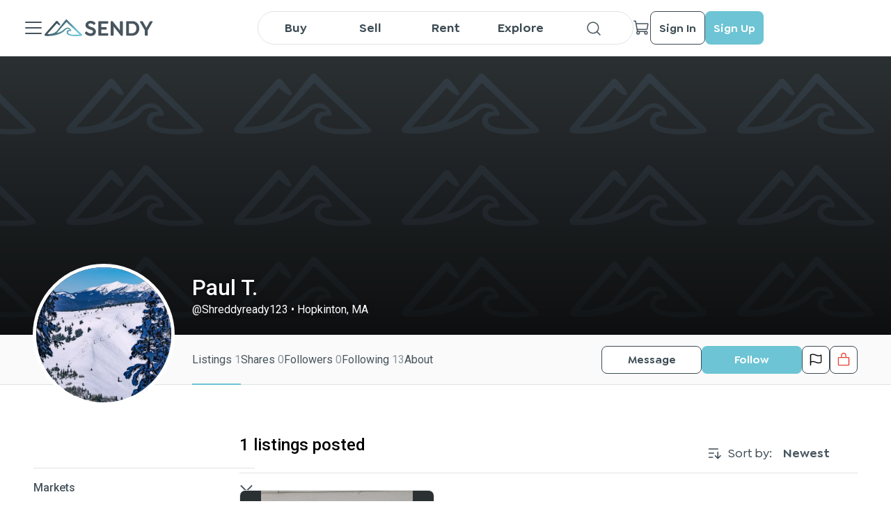

--- FILE ---
content_type: text/css; charset=UTF-8
request_url: https://sendy.io/_next/static/css/9017d5e6d0fe2a32.css
body_size: 2707
content:
.UserProfile_container__MPe5C{width:100%;margin-bottom:80px}.UserProfile_blockedContainer___O_H5{width:100%;min-height:40vh;padding:24px;align-items:center;justify-content:center;display:flex;flex-direction:column}.UserProfile_blockedContainer___O_H5 .UserProfile_title__DmBnB{font-size:24px;line-height:32px;color:#8c979f}.UserProfile_blockedContainer___O_H5 .UserProfile_description__Ax_Qs{font-size:16px;line-height:24px;color:#8c979f;text-align:center}.UserProfile_headerWrapper__ZO36l{width:100%;margin-bottom:54px}.UserProfile_headerWrapper__ZO36l .UserProfile_coverWrapper__XNqBw{position:relative;width:100%;height:400px;padding:24px 24px 24px 276px;background-color:#4eaebf;color:#fff;display:flex;flex-direction:column;justify-content:flex-end}.UserProfile_headerWrapper__ZO36l .UserProfile_coverWrapper__XNqBw .UserProfile_coverImageForeground__FRF7b{width:100%;height:100%;background:linear-gradient(transparent,#000);z-index:1;opacity:.7;position:absolute;left:0;bottom:0}.UserProfile_headerWrapper__ZO36l .UserProfile_coverWrapper__XNqBw .UserProfile_photoWrapper__PCs_f{position:absolute;width:204px;height:204px;border-radius:50%;overflow:hidden;border:5px solid #fff;left:47px;bottom:-102px;z-index:2}.UserProfile_headerWrapper__ZO36l .UserProfile_coverWrapper__XNqBw .UserProfile_userDetails__4u9Xj,.UserProfile_headerWrapper__ZO36l .UserProfile_coverWrapper__XNqBw .UserProfile_userName__Ew86_{display:flex;align-items:center;z-index:1;text-shadow:0 0 8px rgba(0,0,0,.5);max-width:100%;overflow:hidden;text-overflow:ellipsis}.UserProfile_headerWrapper__ZO36l .UserProfile_coverWrapper__XNqBw .UserProfile_userName__Ew86_{font-size:32px;line-height:40px;font-weight:500}.UserProfile_headerWrapper__ZO36l .UserProfile_coverWrapper__XNqBw .UserProfile_userDetails__4u9Xj{font-size:16px;line-height:24px}.UserProfile_headerBar__syRUI{width:100%;background-color:#fafafa;border-bottom:1px solid #dfe3e5;padding:0 48px 0 276px;display:flex;align-items:center}.UserProfile_headerBar__syRUI .UserProfile_headerBarTabs__xtO9d{flex:1 1;display:flex;gap:40px}.UserProfile_headerBar__syRUI .UserProfile_headerBarTabs__xtO9d .UserProfile_headerBarTabItem__zga_S{padding:24px 0 22px;color:#48555e;cursor:pointer}.UserProfile_headerBar__syRUI .UserProfile_headerBarTabs__xtO9d .UserProfile_headerBarTabItem__zga_S.UserProfile_headerBarTabItemActive__nZTxP{border-bottom:2px solid #6cc4d4;color:#48555e;margin-bottom:-1px}.UserProfile_headerBar__syRUI .UserProfile_headerBarTabs__xtO9d .UserProfile_headerBarTabItem__zga_S .UserProfile_headerTabItemCounter__HSwgn{color:#8c979f}.UserProfile_headerBar__syRUI .UserProfile_headerBarActions__5ZW0C{display:flex;gap:16px}.UserProfile_headerBar__syRUI .UserProfile_headerBarActions__5ZW0C .UserProfile_headerBarActionWrapper__UhI7Z{width:144px}.UserProfile_headerBar__syRUI .UserProfile_headerBarActions__5ZW0C .UserProfile_headerBarActionIconWrapper__Qkpe2{width:40px}.UserProfile_reviewBar__c0aPa{width:100%;border-bottom:1px solid #dfe3e5;display:flex;align-items:center;justify-content:space-between;margin-top:-10px}.UserProfile_reviewBar__c0aPa .UserProfile_reviewTabs__9VKbI{display:flex;gap:40px;align-items:center}.UserProfile_reviewBar__c0aPa .UserProfile_reviewTabs__9VKbI .UserProfile_reviewTabItem__ZXNH_{padding-bottom:1rem;color:#8c979f;cursor:pointer}.UserProfile_reviewBar__c0aPa .UserProfile_reviewTabs__9VKbI .UserProfile_reviewTabItem__ZXNH_.UserProfile_active__gZBdx{border-bottom:2px solid #6cc4d4;color:#48555e;margin-bottom:-1px}.UserProfile_reviewBar__c0aPa .UserProfile_link__fSKPH{color:#6cc4d4;font-weight:500;padding-bottom:1rem}.UserProfile_tabContentWrapper__fj3Or{padding:0 48px;display:flex;gap:24px}.UserProfile_tabContentWrapper__fj3Or .UserProfile_content__HdmIK{width:100%}.UserProfile_tabContentWrapper__fj3Or .UserProfile_content__HdmIK.UserProfile_contentS__14soh{width:25%}.UserProfile_tabContentWrapper__fj3Or .UserProfile_content__HdmIK.UserProfile_contentM__q69rC{width:50%}.UserProfile_tabContentWrapper__fj3Or .UserProfile_content__HdmIK.UserProfile_contentL___FFOQ{width:75%}.UserProfile_tabContentWrapper__fj3Or .UserProfile_contentBlock__ec8rt{width:100%}.UserProfile_tabContentWrapper__fj3Or .UserProfile_contentBlock__ec8rt .UserProfile_contentBlockHeader__NfN7h{padding:16px 0;border-bottom:1px solid #dfe3e5;margin-bottom:24px;display:flex;justify-content:space-between}.UserProfile_tabContentWrapper__fj3Or .UserProfile_contentBlock__ec8rt .UserProfile_contentBlockHeader__NfN7h .UserProfile_contentBlockHeaderTitle__rJxdK{font-size:24px;font-weight:500;line-height:32px;display:flex;justify-content:space-between}.UserProfile_tabContentWrapper__fj3Or .UserProfile_contentBlock__ec8rt .UserProfile_contentBlockHeader__NfN7h .UserProfile_link__fSKPH{color:#6cc4d4;font-weight:500;cursor:pointer}.UserProfile_tabContentWrapper__fj3Or .UserProfile_contentBlock__ec8rt .UserProfile_contentBlockBody__t_XZN{margin-bottom:40px}.UserProfile_tabContentWrapper__fj3Or .UserProfile_contentBlock__ec8rt .UserProfile_contentViewAll__coKpb{font-size:16px;line-height:24px}.UserProfile_tabContentWrapper__fj3Or .UserProfile_contentBlock__ec8rt .UserProfile_contentViewAll__coKpb p{color:#6cc4d4}.UserProfile_tabContentWrapper__fj3Or .UserProfile_contentBlock__ec8rt .UserProfile_contentViewAll__coKpb p:hover{color:#4eaebf}.UserProfile_tabContentWrapper__fj3Or .UserProfile_contentBlock__ec8rt .UserProfile_tabShow__7O0kX{display:none}.UserProfile_tabContentWrapper__fj3Or .UserProfile_contentBlock__ec8rt .UserProfile_tabHide__F5JMk{display:initial}.UserProfile_contentCardGreed__MrfCL{display:grid;grid-template-columns:1fr 1fr 1fr;grid-gap:1.5rem}.UserProfile_about__eHj6U{width:100%}.UserProfile_about__eHj6U .UserProfile_aboutItem__Zz5U2{width:100%;display:flex;margin-bottom:16px}.UserProfile_about__eHj6U .UserProfile_aboutItem__Zz5U2 .UserProfile_aboutItemIcon__Ftp4L{width:24px;height:24px;margin-right:8px}.UserProfile_about__eHj6U .UserProfile_aboutItem__Zz5U2 .UserProfile_aboutItemData__R5tYB{flex:1 1}.UserProfile_about__eHj6U .UserProfile_aboutItem__Zz5U2 .UserProfile_aboutItemData__R5tYB .UserProfile_aboutItemLabel__Zsk5y{color:#8c979f;font-size:16px;line-height:24px}.UserProfile_about__eHj6U .UserProfile_aboutItem__Zz5U2 .UserProfile_aboutItemData__R5tYB .UserProfile_aboutItemValue__blat_{font-size:16px;font-weight:500;line-height:24px}.UserProfile_reportModal__iRsSd .UserProfile_reportModalUser__3a_P7{display:flex;align-items:center;padding:16px 0;margin-bottom:24px}.UserProfile_reportModal__iRsSd .UserProfile_reportModalUser__3a_P7 .UserProfile_reportModalUserPhoto__91szx{width:56px;height:56px;border-radius:50%;overflow:hidden;position:relative;margin-right:16px}.UserProfile_reportModal__iRsSd .UserProfile_reportModalUser__3a_P7 .UserProfile_reportModalUserData__unIyX .UserProfile_reportModalUserName__7ZADb{font-size:18px;font-weight:500;line-height:24px;margin-bottom:4px;color:#48555e}.UserProfile_reportModal__iRsSd .UserProfile_reportModalUser__3a_P7 .UserProfile_reportModalUserData__unIyX .UserProfile_reportModalUserUsername__gETkX{font-size:16px;line-height:24px;color:#8c979f}.UserProfile_sharesLine___NhPj{display:grid;grid-template-columns:1fr 1fr 1fr 1fr 1fr 1fr 1fr 1fr;grid-gap:.5rem}.UserProfile_sharesLine___NhPj .UserProfile_sharesLineItem__cSZOW{position:relative;border-radius:8px;overflow:hidden;width:100%}.UserProfile_sharesLine___NhPj .UserProfile_sharesLineItem__cSZOW:before{content:"";display:inline-block;width:1px;height:0;padding-bottom:100%}@media(max-width:1270px){.UserProfile_headerWrapper__ZO36l .UserProfile_coverWrapper__XNqBw{height:300px;padding:16px 16px 16px 222px}.UserProfile_headerWrapper__ZO36l .UserProfile_coverWrapper__XNqBw .UserProfile_photoWrapper__PCs_f{width:150px;height:150px;left:48px;bottom:-75px}.UserProfile_headerWrapper__ZO36l .UserProfile_coverWrapper__XNqBw .UserProfile_userDetails__4u9Xj{font-size:14px;line-height:20px}.UserProfile_headerBar__syRUI{padding:24px 48px 0;flex-direction:column-reverse;align-items:flex-start}.UserProfile_headerBar__syRUI .UserProfile_headerBarTabs__xtO9d{gap:48px}.UserProfile_headerBar__syRUI .UserProfile_headerBarActions__5ZW0C{padding-left:174px}.UserProfile_headerBar__syRUI .UserProfile_headerBarActions__5ZW0C .UserProfile_headerBarActionWrapper__UhI7Z{width:213px}.UserProfile_tabContentWrapper__fj3Or .UserProfile_content__HdmIK.UserProfile_contentS__14soh{width:25%}.UserProfile_tabContentWrapper__fj3Or .UserProfile_content__HdmIK.UserProfile_contentL___FFOQ,.UserProfile_tabContentWrapper__fj3Or .UserProfile_content__HdmIK.UserProfile_contentM__q69rC{width:75%}.UserProfile_tabContentWrapper__fj3Or .UserProfile_contentBlock__ec8rt .UserProfile_contentBlockHeader__NfN7h .UserProfile_contentBlockHeaderTitle__rJxdK{font-size:16px;line-height:24px}.UserProfile_tabContentWrapper__fj3Or .UserProfile_contentBlock__ec8rt .UserProfile_contentViewAll__coKpb{font-size:14px;line-height:20px}.UserProfile_tabContentWrapper__fj3Or .UserProfile_contentBlock__ec8rt .UserProfile_tabShow__7O0kX{display:initial}.UserProfile_tabContentWrapper__fj3Or .UserProfile_contentBlock__ec8rt .UserProfile_tabHide__F5JMk{display:none}}@media(max-width:940px){.UserProfile_tabContentWrapper__fj3Or .UserProfile_content__HdmIK.UserProfile_contentS__14soh{width:35%}.UserProfile_tabContentWrapper__fj3Or .UserProfile_content__HdmIK.UserProfile_contentL___FFOQ,.UserProfile_tabContentWrapper__fj3Or .UserProfile_content__HdmIK.UserProfile_contentM__q69rC{width:65%}.UserProfile_contentCardGreed__MrfCL{grid-template-columns:1fr 1fr}}@media(max-width:768px){.UserProfile_headerWrapper__ZO36l{margin-bottom:24px}.UserProfile_headerWrapper__ZO36l .UserProfile_coverWrapper__XNqBw{height:146px;padding:8px 8px 8px 128px}.UserProfile_headerWrapper__ZO36l .UserProfile_coverWrapper__XNqBw .UserProfile_photoWrapper__PCs_f{width:96px;height:96px;left:16px;bottom:-20px}.UserProfile_headerWrapper__ZO36l .UserProfile_coverWrapper__XNqBw .UserProfile_userName__Ew86_{font-size:24px;line-height:32px}.UserProfile_headerWrapper__ZO36l .UserProfile_coverWrapper__XNqBw .UserProfile_userDetails__4u9Xj{font-size:12px;line-height:20px}.UserProfile_headerBar__syRUI{padding:36px 0 0;flex-direction:column-reverse;align-items:flex-start}.UserProfile_headerBar__syRUI .UserProfile_headerBarTabs__xtO9d{max-width:100%;padding:0 16px;gap:24px;overflow-x:auto;overflow-y:hidden;-ms-overflow-style:none}.UserProfile_headerBar__syRUI .UserProfile_headerBarTabs__xtO9d::-webkit-scrollbar{display:none}.UserProfile_headerBar__syRUI .UserProfile_headerBarTabs__xtO9d .UserProfile_headerBarTabItem__zga_S{white-space:nowrap;padding:24px 0 4px}.UserProfile_headerBar__syRUI .UserProfile_headerBarActions__5ZW0C{padding:0 16px;width:100%}.UserProfile_headerBar__syRUI .UserProfile_headerBarActions__5ZW0C .UserProfile_headerBarActionWrapper__UhI7Z{flex:1 1;width:unset}.UserProfile_tabContentWrapper__fj3Or{flex-wrap:wrap;padding:0 16px;gap:0}.UserProfile_tabContentWrapper__fj3Or .UserProfile_content__HdmIK.UserProfile_contentL___FFOQ,.UserProfile_tabContentWrapper__fj3Or .UserProfile_content__HdmIK.UserProfile_contentM__q69rC,.UserProfile_tabContentWrapper__fj3Or .UserProfile_content__HdmIK.UserProfile_contentS__14soh{width:100%}.UserProfile_tabContentWrapper__fj3Or .UserProfile_contentBlock__ec8rt .UserProfile_contentBlockHeader__NfN7h{margin-bottom:16px}.UserProfile_tabContentWrapper__fj3Or .UserProfile_contentBlock__ec8rt.UserProfile_sidebarBrandsBlock__2YBkH{display:none}.UserProfile_sharesLine___NhPj{grid-template-columns:1fr 1fr 1fr 1fr}}.RatingMark_container__tJZct{width:132px;height:28px}.RatingMark_container__tJZct .RatingMark_ratingBackground__PAS2_{fill:#e7f7fa;height:100%;width:100%}.RatingMark_container__tJZct .RatingMark_ratingValue__CXCuw{fill:#6cc4d4;height:100%}.RatingMark_container__tJZct .RatingMark_ratingValueOrange__vKXd8{fill:#ee8834;height:100%}.LazyLoader_container__kokHN{width:100%}.Brands_brandsList__YOA6e.Brands_inlineFeedList__KyyiN{overflow:scroll;-ms-overflow-style:none;scrollbar-width:none}.Brands_brandsList__YOA6e.Brands_inlineFeedList__KyyiN::-webkit-scrollbar{display:none}.Brands_brandsList__YOA6e{width:100%;gap:1rem}.Brands_brandsList__YOA6e.Brands_commonList__6U6i_{display:grid;grid-template-rows:1fr 1fr;grid-auto-flow:column;overflow-x:auto;overflow-y:hidden;justify-content:start}.Brands_brandsList__YOA6e.Brands_halfedList__RnzI1{display:flex;flex-wrap:wrap;justify-content:space-between}.Brands_brandsList__YOA6e.Brands_inlineList__7NJWx{display:grid;grid-auto-columns:max-content;grid-template-rows:1fr;width:100%;overflow-x:auto;padding:0 48px;-ms-overflow-style:none}.Brands_brandsList__YOA6e.Brands_inlineList__7NJWx::-webkit-scrollbar{display:none}.Brands_brandsList__YOA6e.Brands_inlineList__7NJWx .Brands_brand__1338v{grid-row:1;grid-column:auto}.Brands_brandsList__YOA6e.Brands_inlineFeedList__KyyiN{display:flex;overflow-x:auto;overflow-y:hidden}.Brands_brandsList__YOA6e.Brands_inlineFeedList__KyyiN .Brands_brand__1338v{width:200px;height:125px;flex-shrink:0}.Brands_svgPadding__HMfXb{min-width:172px;max-width:172px;padding-top:56px;position:relative}.Brands_brand__1338v{min-width:204px;max-width:204px;padding-top:88px;border:2px solid #8c979f;border-radius:8px;overflow:hidden;transition:all .3s;position:relative;opacity:.9}.Brands_brand__1338v.Brands_withOpacity__gYoMu{opacity:.2}.Brands_brand__1338v.Brands_halfed__QFe_r{width:47%;padding-top:23%}.Brands_brand__1338v:hover{opacity:1;border:2px solid #dfe3e5}.Brands_brand__1338v.Brands_lightBorder__Hgq2J{border:2px solid #dfe3e5}.Brands_brand__1338v.Brands_activeItem__QijXv{border:2px solid #6cc4d4;box-shadow:0 0 0 1px #6cc4d4;opacity:1;box-sizing:border-box}.Brands_brand__1338v h3{width:100%;position:absolute;bottom:0;padding:.2rem 1.5rem;background-color:rgba(0,0,0,.6);color:#fff;font-weight:500;z-index:2}.Brands_brand__1338v h3:hover{color:#fff}@media(max-width:1270px){.Brands_brand__1338v.Brands_halfed__QFe_r{width:100%;padding-top:46%}}@media(max-width:768px){.Brands_brandsList__YOA6e.Brands_halfedList__RnzI1{display:grid;grid-auto-flow:column;overflow-x:auto;overflow-y:hidden;justify-content:start;-ms-overflow-style:none}.Brands_brandsList__YOA6e.Brands_halfedList__RnzI1::-webkit-scrollbar{display:none}.Brands_brandsList__YOA6e.Brands_inlineList__7NJWx{padding:0 16px}.Brands_brand__1338v.Brands_halfed__QFe_r{width:204px;padding-top:88px}.Brands_brand__1338v.Brands_inline__FDJon{min-width:131px;max-width:131px;padding-top:56px}.Brands_brandsList__YOA6e.Brands_inlineFeedList__KyyiN{height:128px}.Brands_brandsList__YOA6e.Brands_inlineFeedList__KyyiN .Brands_brand__1338v{width:132px;height:80px;margin:16px 0}.Brands_brandsList__YOA6e.Brands_inlineFeedList__KyyiN .Brands_brand__1338v h3{padding:5px 12px;font-size:12px;line-height:14px}}@media(max-width:566px){.Brands_brandsList__YOA6e{gap:.5rem}.Brands_brandsList__YOA6e.Brands_inlineFeedList__KyyiN{height:104px;padding-bottom:0;margin-bottom:0}.Brands_brandsList__YOA6e.Brands_inlineFeedList__KyyiN .Brands_brand__1338v{padding-top:76px}.Brands_brandsList__YOA6e.Brands_inlineFeedList__KyyiN .Brands_brand__1338v:first-child{margin-left:1rem}.Brands_brandsList__YOA6e.Brands_inlineFeedList__KyyiN .Brands_brand__1338v:last-child{margin-right:1rem}.Brands_brandsList__YOA6e.Brands_inlineFeedList__KyyiN .Brands_brand__1338v span{height:80px!important;width:128px!important}.Brands_smallerMobile__UyBxr{min-width:131px;max-width:131px;padding-top:56px}.Brands_svgPadding__HMfXb{min-width:99px;max-width:99px;padding-top:40px;position:relative}}.ReviewItem_wrapper__K8YqG{width:100%;padding:1.5rem 0;border-bottom:1px solid #dfe3e5}.ReviewItem_container___bTAb{display:grid;grid-template-columns:96px auto 96px;grid-gap:18px}.ReviewItem_avatar__kUSj5,.ReviewItem_product__JXp98{width:96px;height:96px;overflow:hidden}.ReviewItem_avatar__kUSj5{border-radius:50%}.ReviewItem_product__JXp98{border-radius:8px}.ReviewItem_details__w_axD .ReviewItem_detailsHeading__RaVhE{display:flex;justify-content:space-between;align-items:center;margin-bottom:4px}.ReviewItem_details__w_axD .ReviewItem_detailsHeading__RaVhE .ReviewItem_username__WO5Ze{display:flex}.ReviewItem_details__w_axD .ReviewItem_detailsHeading__RaVhE p{color:#8c979f}.ReviewItem_details__w_axD .ReviewItem_detailsRate__rtghh{display:flex;align-items:center;gap:2px;margin-bottom:4px}.ReviewItem_details__w_axD .ReviewItem_detailsRate__rtghh p{margin-right:.5rem}.ReviewItem_mobileContent__gzdUM{display:none}@media(max-width:768px){.ReviewItem_container___bTAb{grid-template-columns:64px auto 64px}.ReviewItem_avatar__kUSj5,.ReviewItem_product__JXp98{width:64px;height:64px}.ReviewItem_details__w_axD .ReviewItem_detailsHeading__RaVhE{display:block}.ReviewItem_details__w_axD .ReviewItem_detailsRate__rtghh,.ReviewItem_details__w_axD .ReviewItem_detailsReview__nDqAT{display:none}.ReviewItem_mobileContent__gzdUM{display:block}.ReviewItem_mobileContent__gzdUM .ReviewItem_detailsReview__nDqAT{margin-top:4px}.ReviewItem_mobileContent__gzdUM .ReviewItem_detailsRate__rtghh{display:flex;align-items:center;gap:2px;margin-bottom:4px}.ReviewItem_mobileContent__gzdUM .ReviewItem_detailsRate__rtghh p{margin-right:.5rem}}
/*# sourceMappingURL=9017d5e6d0fe2a32.css.map*/

--- FILE ---
content_type: text/css; charset=UTF-8
request_url: https://sendy.io/_next/static/css/6de3e4ef1af411a0.css
body_size: 3506
content:
.Stepper_headerLeftSide__I6SAL{color:#48555e;float:right}.Stepper_headerLeftSide__I6SAL p{margin:0 5px;display:inline}.Stepper_headerLeftSide__I6SAL a{color:#48555e;font-style:normal;font-weight:450;-webkit-text-decoration-line:underline;text-decoration-line:underline}.Stepper_headerLeftSide__I6SAL a:hover{text-decoration:none;color:#6cc4d4}.Stepper_container__DjyJs{display:grid;grid-template-columns:366px auto;min-height:100vh}.Stepper_logo__xsAPQ{position:absolute;left:0;top:0;cursor:pointer;background-color:#fff;padding:28px 0 0 48px;width:100%;height:70px}.Stepper_sidebarWrapper__t_Rpe{height:100%;background-color:#fafafa}.Stepper_sidebarContainer__lArdb{display:flex;flex-direction:column;justify-content:center;top:70px;height:calc(100vh - 70px);padding:24px 24px 128px 48px;position:relative}.Stepper_headerContainer__bTtLe{position:absolute;top:0;left:0;height:76px;width:100%;padding:0 48px;display:flex;align-items:center;justify-content:space-between}.Stepper_headerContainer__bTtLe .Stepper_logoContainer__Gh18B{position:absolute;transform:translateX(-50%);left:50%;display:none!important}.Stepper_contentContainer__BTnBW{position:relative;width:100%;min-height:100vh;min-height:100svh;display:flex;justify-content:center;align-items:center}.Stepper_backButton__uww0n{cursor:pointer;position:relative}.Stepper_backButton__uww0n:hover:before{content:url(/_next/static/media/ArrowLeftGrey.a137801f.svg)}.Stepper_backButton__uww0n:before{content:url(/_next/static/media/ArrowLeft.0ac7d89f.svg);width:20px;position:absolute;right:40px;height:20px;top:50%;transform:translateY(-50%)}.Stepper_backButton__uww0n:hover p{color:#8c979f}.Stepper_backButton__uww0n p{margin-left:4px}.Stepper_stepperName__97FnU{font-size:.88rem;line-height:1.25rem;font-weight:700;color:#48555e;margin-bottom:24px}.Stepper_itemActive__ZDleJ{color:#6cc4d4;font-weight:500}.Stepper_stepMarker__Ie0Co{display:grid;grid-template-columns:auto 24px;align-content:center;justify-content:space-between;margin-bottom:16px}.Stepper_stepMarker__Ie0Co p{margin:0}@media(max-width:1440px){.Stepper_container__DjyJs{grid-template-columns:10fr 29fr}}@media(max-width:1024px){.Stepper_sidebarContainer__lArdb{padding:24px 32px 0}}@media(max-width:940px){.Stepper_container__DjyJs{grid-template-columns:220px auto}.Stepper_sidebarContainer__lArdb{padding:24px 16px}}@media(max-width:815px){.Stepper_sidebarContainer__lArdb,.Stepper_sidebarWrapper__t_Rpe{display:none}.Stepper_container__DjyJs{grid-template-columns:1fr 1fr;min-height:unset}.Stepper_headerContainer__bTtLe{height:52px;padding:0 14px}.Stepper_headerContainer__bTtLe .Stepper_logoContainer__Gh18B{display:block!important}.Stepper_contentContainer__BTnBW{grid-column-start:1;grid-column-end:3;min-height:90vh;min-height:100svh}.Stepper_headerLeftSide__I6SAL p,.Stepper_logo__xsAPQ{display:none}.Stepper_backButton__uww0n{margin-left:1rem}}.Spinner_loader__lr7zc{width:24px;height:24px;border-radius:50%;border:2px solid #6cc4d4;animation:Spinner_spinner-from__g8S_G 1s linear infinite alternate,Spinner_spinner-to__y7UCl 2s linear infinite}.Spinner_loader__lr7zc.Spinner_size-sm__J3xFh{width:18px;height:18px}@keyframes Spinner_spinner-from__g8S_G{0%{-webkit-clip-path:polygon(50% 50%,0 0,50% 0,50% 0,50% 0,50% 0,50% 0);clip-path:polygon(50% 50%,0 0,50% 0,50% 0,50% 0,50% 0,50% 0)}12.5%{-webkit-clip-path:polygon(50% 50%,0 0,50% 0,100% 0,100% 0,100% 0,100% 0);clip-path:polygon(50% 50%,0 0,50% 0,100% 0,100% 0,100% 0,100% 0)}25%{-webkit-clip-path:polygon(50% 50%,0 0,50% 0,100% 0,100% 100%,100% 100%,100% 100%);clip-path:polygon(50% 50%,0 0,50% 0,100% 0,100% 100%,100% 100%,100% 100%)}50%{-webkit-clip-path:polygon(50% 50%,0 0,50% 0,100% 0,100% 100%,50% 100%,0 100%);clip-path:polygon(50% 50%,0 0,50% 0,100% 0,100% 100%,50% 100%,0 100%)}62.5%{-webkit-clip-path:polygon(50% 50%,100% 0,100% 0,100% 0,100% 100%,50% 100%,0 100%);clip-path:polygon(50% 50%,100% 0,100% 0,100% 0,100% 100%,50% 100%,0 100%)}75%{-webkit-clip-path:polygon(50% 50%,100% 100%,100% 100%,100% 100%,100% 100%,50% 100%,0 100%);clip-path:polygon(50% 50%,100% 100%,100% 100%,100% 100%,100% 100%,50% 100%,0 100%)}to{-webkit-clip-path:polygon(50% 50%,50% 100%,50% 100%,50% 100%,50% 100%,50% 100%,0 100%);clip-path:polygon(50% 50%,50% 100%,50% 100%,50% 100%,50% 100%,50% 100%,0 100%)}}@keyframes Spinner_spinner-to__y7UCl{0%{transform:scaleY(1) rotate(0deg)}49.99%{transform:scaleY(1) rotate(135deg)}50%{transform:scaleY(-1) rotate(0deg)}to{transform:scaleY(-1) rotate(-135deg)}}.Button_default_button__Bx2D5{flex-direction:row;border-radius:8px;cursor:pointer;position:relative;display:flex;align-items:center;justify-content:center;padding:12px;height:48px}.Button_default_button__Bx2D5 span{flex-shrink:0}.Button_default_button__Bx2D5.Button_iconOnly__bKq8w{padding:12px 8px}.Button_default_button__Bx2D5.Button_largeIcon__KQZ48{padding:4px}.Button_default_button__Bx2D5.Button_fit__NGbIJ{width:max-content;margin-left:50%;transform:translateX(-50%)}.Button_default_button__Bx2D5.Button_high__jMxbP{height:56px}.Button_default_button__Bx2D5.Button_low__sj3Du{height:40px}.Button_default_button__Bx2D5.Button_blue___7NCy{background-color:#6cc4d4}.Button_default_button__Bx2D5.Button_blue___7NCy p{color:#fff}.Button_default_button__Bx2D5.Button_blue___7NCy:hover{background-color:#4eaebf}.Button_default_button__Bx2D5.Button_blue___7NCy:active{background-color:#84d8e8}.Button_default_button__Bx2D5.Button_blue___7NCy:disabled{border:2px solid #dfe3e5;background-color:#fafafa}.Button_default_button__Bx2D5.Button_blue___7NCy:disabled p{color:#dfe3e5}.Button_default_button__Bx2D5.Button_white__OlKZP{border:1px solid #3d4b54;background-color:#fff}.Button_default_button__Bx2D5.Button_white__OlKZP:hover{border:1px solid #48555e;background-color:#f6f6f6}.Button_default_button__Bx2D5.Button_white__OlKZP p{color:#3d4b54}.Button_default_button__Bx2D5.Button_white__OlKZP:active{background-color:#fafafa}.Button_default_button__Bx2D5.Button_white__OlKZP:disabled{border:1px solid #dfe3e5;background-color:#fafafa}.Button_default_button__Bx2D5.Button_white__OlKZP:disabled p{color:#dfe3e5}.Button_default_button__Bx2D5.Button_whiteBlack__XWcbc{border:1px solid #48555e;background-color:#fff}.Button_default_button__Bx2D5.Button_whiteBlack__XWcbc:hover{border:1px solid #48555e;background-color:#f6f6f6}.Button_default_button__Bx2D5.Button_whiteBlack__XWcbc p{color:#48555e}.Button_default_button__Bx2D5.Button_whiteBlack__XWcbc:active{background-color:#fafafa}.Button_default_button__Bx2D5.Button_whiteBlack__XWcbc:disabled{border:1px solid #dfe3e5;background-color:#fafafa}.Button_default_button__Bx2D5.Button_whiteBlack__XWcbc:disabled p{color:#dfe3e5}.Button_default_button__Bx2D5.Button_withoutBorder__7r4tg{border:none!important}.Button_default_button__Bx2D5.Button_withoutBorder__7r4tg:hover{border:none}.Button_default_button__Bx2D5.Button_whiteBlue__MPemk{border:2px solid #6cc4d4;background-color:#fff}.Button_default_button__Bx2D5.Button_whiteBlue__MPemk:hover{border:2px solid #4eaebf}.Button_default_button__Bx2D5.Button_whiteBlue__MPemk:hover p{color:#4eaebf}.Button_default_button__Bx2D5.Button_whiteBlue__MPemk p{color:#6cc4d4;font-weight:500}.Button_default_button__Bx2D5.Button_whiteBlue__MPemk:active{background-color:#fafafa}.Button_default_button__Bx2D5.Button_whiteBlue__MPemk:disabled{border:2px solid #dfe3e5;background-color:#fafafa}.Button_default_button__Bx2D5.Button_whiteBlue__MPemk:disabled p{color:#dfe3e5}.Button_default_button__Bx2D5.Button_red__RQWiu{background-color:#ea4335}.Button_default_button__Bx2D5.Button_red__RQWiu p{color:#fff}.Button_default_button__Bx2D5.Button_red__RQWiu:hover{background-color:#d62f21}.Button_default_button__Bx2D5.Button_red__RQWiu:active{background-color:#fe5749}.Button_default_button__Bx2D5.Button_red__RQWiu:disabled{background-color:#fafafa}.Button_default_button__Bx2D5.Button_red__RQWiu:disabled p{color:#dfe3e5}.Button_default_button__Bx2D5.Button_darkBlue__EZCW6{background-color:#2374e1}.Button_default_button__Bx2D5.Button_darkBlue__EZCW6 p{color:#fff}.Button_default_button__Bx2D5.Button_darkBlue__EZCW6:hover{background-color:#3b82de}.Button_default_button__Bx2D5.Button_darkBlue__EZCW6:active{background-color:#579af1}.Button_default_button__Bx2D5.Button_darkBlue__EZCW6:disabled{border:2px solid #dfe3e5;background-color:#fafafa}.Button_default_button__Bx2D5.Button_darkBlue__EZCW6:disabled p{color:#dfe3e5}.Button_default_button__Bx2D5.Button_gray__FnEHm{background-color:#7993a6}.Button_default_button__Bx2D5.Button_gray__FnEHm p{color:#fff}.Button_default_button__Bx2D5.Button_gray__FnEHm:hover{background-color:#48555e}.Button_default_button__Bx2D5.Button_gray__FnEHm:active{background-color:#8c979f}.Button_default_button__Bx2D5.Button_gray__FnEHm:disabled{border:2px solid #dfe3e5;background-color:#fafafa}.Button_default_button__Bx2D5.Button_gray__FnEHm:disabled p{color:#dfe3e5}.Button_default_button__Bx2D5.Button_transparent__hH7Ib{background-color:unset;border:2px solid #fff}.Button_default_button__Bx2D5.Button_transparent__hH7Ib p{color:#fff}.Button_default_button__Bx2D5.Button_transparent__hH7Ib:active{background-color:hsla(0,0%,100%,.5)}.Button_default_button__Bx2D5.Button_transparent__hH7Ib:disabled{background-color:rgba(0,0,0,.4);border:2px solid #dfe3e5}.Button_default_button__Bx2D5.Button_transparent__hH7Ib:disabled p{color:#dfe3e5}.Button_default_button__Bx2D5 p.Button_indent__uVr_c{margin-left:11px}.Button_default_button__Bx2D5 p.Button_indentRight__7ld4M{margin-right:11px;margin-right:8px}.Button_default_button__Bx2D5 .Button_content__gu4us{margin:0;font-size:16px;font-family:Goldplay-SemiBold}.Button_default_button__Bx2D5 .Button_boldText__HNC5h{margin:0;font-weight:500}.Button_default_button__Bx2D5.Button_wide__xwJam{width:100%}.Button_default_button__Bx2D5.Button_slim__UjPrl{width:168px}.Button_default_button__Bx2D5.Button_slimmer__g9ycl{width:144px}.Button_default_button__Bx2D5.Button_slimy__ZCVz0{width:204px}.Button_default_button__Bx2D5.Button_middle__g0ta3{width:300px}.Button_default_button__Bx2D5.Button_auto__xYmOB{width:auto;margin-left:unset;transform:unset}.Button_default_button__Bx2D5.Button_small__3B0kO{height:32px;width:96px}.Button_default_button__Bx2D5.Button_square__vevtN{width:40px;height:40px;margin-left:unset;transform:unset}.Button_default_button__Bx2D5.Button_mobRow4__NThj6{width:22%;margin-left:unset;transform:unset}.Button_default_button__Bx2D5 .Button_buttonSpinner__vMgsR{margin-right:8px}@media(max-width:768px){.Button_default_button__Bx2D5.Button_slim__UjPrl,.Button_default_button__Bx2D5.Button_slimy__ZCVz0{width:100%}}.UnknownField_container__hLyOw{display:none}.DynamicForm_hiddenScroll__TyE0Q{overflow:scroll;-ms-overflow-style:none;scrollbar-width:none}.DynamicForm_hiddenScroll__TyE0Q::-webkit-scrollbar{display:none}.DynamicForm_grid_1_1_2__wVSDc{display:grid;grid-gap:0 1rem;grid-template-columns:1fr 1fr 2fr}.DynamicForm_grid_1_1_1__X2h0X{display:grid;grid-gap:1rem;grid-template-columns:1fr 1fr 1fr}.DynamicForm_formWrapper__6zyOm{display:block;width:100%;max-width:90vw}.DynamicForm_formWrapper__6zyOm.DynamicForm_high__P77yD{margin:60px 0 120px}.DynamicForm_formWrapper__6zyOm.DynamicForm_low__WaBrc{margin:1rem 0}.DynamicForm_formWrapper__6zyOm.DynamicForm_lower-middle__hSfNE{margin-top:2rem}.DynamicForm_formWrapper__6zyOm.DynamicForm_medium__01TH5{margin-top:4rem;margin-bottom:4rem}.DynamicForm_formWrapper__6zyOm.DynamicForm_middle__grGXp{margin-top:5rem;margin-bottom:6rem}.DynamicForm_formWrapper__6zyOm.DynamicForm_none__2Nntd{margin-top:0}.DynamicForm_formWrapper__6zyOm .DynamicForm_content__YdSN2{width:100%;padding-bottom:56px;max-width:90vw}.DynamicForm_formWrapper__6zyOm .DynamicForm_formDescription__SfCIL{font-size:16px;line-height:24px;font-weight:400;margin-bottom:24px;color:#8c979f}.DynamicForm_formWrapper__6zyOm .DynamicForm_formDescriptionDark__DoDcS{font-size:16px;line-height:24px;font-weight:400;margin-bottom:24px;color:#48555e}.DynamicForm_formWrapper__6zyOm .DynamicForm_formLabel__aTROQ{margin-bottom:1rem;font-size:.88rem;font-weight:500}.DynamicForm_formWrapper__6zyOm h2{font-weight:500;font-size:2rem;line-height:2.5rem;margin:0 0 10px;color:#48555e}.DynamicForm_formWrapper__6zyOm h3{margin-bottom:24px}.DynamicForm_formWrapper__6zyOm h4{color:#48555e;margin:0 0 8px}.DynamicForm_formWrapper__6zyOm p{margin-top:0}.DynamicForm_stretchForm__7YMme{display:grid;grid-template-columns:100%;grid-gap:1rem;gap:1rem;justify-content:space-between;min-height:60vh}.DynamicForm_slimFormWithFooter__3pgFf{max-width:546px}.DynamicForm_filledWrapperNoAlign__SEKD6,.DynamicForm_filledWrapper__H4nch{background-color:#fafafa;height:100%;padding:40px}.DynamicForm_filledWrapper__H4nch{text-align:center}.DynamicForm_filledWrapper__H4nch h2~p{padding:8px}.DynamicForm_buttonWrapper__ZfZvt{margin:32px 0 0;display:flex;width:100%;gap:1.5rem}.DynamicForm_buttonWrapper__ZfZvt.DynamicForm_stickButtons__yJbKc{margin:0}.DynamicForm_verticalButtons__xLMlr{flex-direction:column;gap:12px}.DynamicForm_alignRight__AUArF{justify-content:flex-end!important}.DynamicForm_alignCenter__Yrn_E{justify-content:center!important}.DynamicForm_alignLeft__8hQeb{justify-content:flex-start!important}.DynamicForm_buttonFooter__nMLLJ{justify-content:space-between;border-top:2px solid #dfe3e5;padding:24px 48px;position:absolute;bottom:0;left:0;width:100%}.DynamicForm_cancelButton__GvqF_{margin-right:24px}.DynamicForm_grid_1__nATz3{display:grid;grid-template-columns:1fr}.DynamicForm_grid_1_1__4cu8M,.DynamicForm_grid_1_1s__61dIL{display:grid;grid-gap:0 1rem;grid-template-columns:1fr 1fr;align-items:flex-start}.DynamicForm_grid_1_1bottom__Z55NS{display:grid;grid-gap:0 1rem;grid-template-columns:1fr 1fr;align-items:flex-end}.DynamicForm_separator__7iv4p{width:100%;height:1px;margin:24px 0;background-color:#dfe3e5}.DynamicForm_grid_1_1_1_wide__l0yZz{display:grid;grid-gap:1rem;grid-template-columns:1fr 1fr 1fr}.DynamicForm_grid_1_1_1_wide__l0yZz div:last-child{margin-bottom:40px}.DynamicForm_grid_1_1_1_1__hqkiU{display:grid;grid-gap:1rem;grid-template-columns:1fr 1fr 1fr 1fr;margin-bottom:40px}@media(max-width:940px){.DynamicForm_grid_1_1_2__wVSDc{display:grid;grid-template-columns:1fr 1fr}.DynamicForm_grid_1_1_2__wVSDc div:last-child{grid-column-start:1;grid-column-end:3}.DynamicForm_grid_1_1_1_wide__l0yZz{grid-template-columns:1fr 1fr}.DynamicForm_grid_1_1_1_wide__l0yZz div:last-child{margin-bottom:8px}}@media(max-width:768px){.DynamicForm_formWrapper__6zyOm{max-width:95vw}.DynamicForm_formWrapper__6zyOm.DynamicForm_medium__01TH5{margin-top:3rem;margin-bottom:3rem}.DynamicForm_grid_1_1s__61dIL{grid-template-columns:1fr}}@media(max-width:566px){.DynamicForm_formWrapper__6zyOm{padding:0 16px;max-width:100vw}.DynamicForm_formWrapper__6zyOm.DynamicForm_medium__01TH5{margin-top:1rem;margin-bottom:1rem}.DynamicForm_formWrapper__6zyOm.DynamicForm_none__2Nntd{padding:0}.DynamicForm_filledWrapperNoAlign__SEKD6,.DynamicForm_filledWrapper__H4nch{width:100%;background-color:unset}.DynamicForm_slimFormWithFooter__3pgFf{max-width:486px}}@media(max-width:460px){.DynamicForm_formWrapper__6zyOm{width:100%}.DynamicForm_formWrapper__6zyOm.DynamicForm_middle__grGXp{margin-top:.4rem;margin-bottom:.4rem}.DynamicForm_grid_1_1_1__X2h0X{grid-template-columns:1fr 1fr}}.ItemManagement_mediaUploader__AYA1K,.ItemManagement_modalContainer__5HHGA{position:relative;display:flex;align-items:center;justify-content:center}.ItemManagement_modalContainer__5HHGA .ItemManagement_notificationsOverlay__fF7Eh .ItemManagement_scrollContainer__aAny2{overflow:scroll;-ms-overflow-style:none;scrollbar-width:none}.ItemManagement_modalContainer__5HHGA .ItemManagement_notificationsOverlay__fF7Eh .ItemManagement_scrollContainer__aAny2::-webkit-scrollbar{display:none}.ItemManagement_container__2Uv_T{width:546px;padding:3rem 0}@media screen and (max-width:566px){.ItemManagement_container__2Uv_T{padding:48px 0}}.ItemManagement_modalContainer__5HHGA{width:100vw;height:100vh;position:fixed;top:0;left:0;z-index:50;background-color:rgba(0,0,0,.3)}.ItemManagement_modalContainer__5HHGA .ItemManagement_cower__RXnjl{position:fixed;top:0;left:0;height:100vh;width:100vw;z-index:5;opacity:0}.ItemManagement_modalContainer__5HHGA .ItemManagement_notificationsOverlay__fF7Eh{width:888px;max-height:95vh;background:#fff;border-radius:8px;padding:16px;box-shadow:0 0 24px rgba(72,85,94,.149);overflow:hidden;z-index:100}.ItemManagement_modalContainer__5HHGA .ItemManagement_notificationsOverlay__fF7Eh .ItemManagement_row__6MUHI{display:flex;justify-content:space-between;align-items:center}.ItemManagement_modalContainer__5HHGA .ItemManagement_notificationsOverlay__fF7Eh .ItemManagement_title__quDAU{font-size:1.12rem;font-weight:500;word-break:break-word}.ItemManagement_modalContainer__5HHGA .ItemManagement_notificationsOverlay__fF7Eh .ItemManagement_crossIcon__kqvZO{right:10px!important}.ItemManagement_modalContainer__5HHGA .ItemManagement_notificationsOverlay__fF7Eh .ItemManagement_scrollContainer__aAny2{max-height:80vh;overflow-y:auto;position:relative;pointer-events:inherit;margin-top:8px}.ItemManagement_modalContainer__5HHGA .ItemManagement_notificationsOverlay__fF7Eh .ItemManagement_buttonsRow__SXIib{display:flex;justify-content:space-around}.ItemManagement_modalContainer__5HHGA .ItemManagement_notificationsOverlay__fF7Eh .ItemManagement_buttonsRowRight__c4cwD{margin-top:16px;display:flex;justify-content:flex-end;gap:16px}.ItemManagement_smallerOverlay__Hv3Qm{width:580px!important}.ItemManagement_mediaUploader__AYA1K{height:132px;width:166px;background-color:#fafafa;border-radius:8px;border:2px dashed #dfe3e5;overflow:hidden;position:relative}.ItemManagement_videoPhotoContainer__NNnJY{display:grid;grid-template-columns:1fr 1fr 1fr;grid-gap:1rem;gap:1rem}.ItemManagement_editVariantMediaContainer__NAA5J{display:flex;flex-wrap:wrap}.ItemManagement_hiddenUpload__FJyKQ{display:none}.ItemManagement_deleteIcon__TvMtq{left:12px;background-color:hsla(0,0%,100%,.5)}.ItemManagement_box__ZNp0B,.ItemManagement_deleteIcon__TvMtq{position:absolute;top:12px;width:24px;height:24px;border-radius:12px;padding:3px}.ItemManagement_box__ZNp0B{right:12px;background-color:#6cc4d4}@media screen and (max-width:566px){.ItemManagement_modalContainer__5HHGA .ItemManagement_notificationsOverlay__fF7Eh{width:92vw}.ItemManagement_videoPhotoContainer__NNnJY{grid-template-columns:1fr 1fr;width:100%}.ItemManagement_mediaUploader__AYA1K{width:44%}}@media screen and (max-width:360px){.ItemManagement_videoPhotoContainer__NNnJY{grid-template-columns:auto}.ItemManagement_mediaUploader__AYA1K{height:236px}}
/*# sourceMappingURL=6de3e4ef1af411a0.css.map*/

--- FILE ---
content_type: application/javascript; charset=UTF-8
request_url: https://sendy.io/_next/static/chunks/pages/index-76d4e4f3257a050a.js
body_size: 3072
content:
(self.webpackChunk_N_E=self.webpackChunk_N_E||[]).push([[5405],{48312:function(x,t,i){(window.__NEXT_P=window.__NEXT_P||[]).push(["/",function(){return i(71402)}])},6503:function(x,t,i){"use strict";i.d(t,{d:function(){return LikeButton}});var s=i(85893),y=i(67294),o=i(69260),a=i.n(o),e=i(9965);let LikeButton=x=>{let{isFav:t,onPress:i}=x,[o,n]=(0,y.useState)(t),k=(0,y.useRef)(null);(0,y.useEffect)(()=>{n(t),k.current&&o!==t&&k.current.goToAndStop(t?30:0,!0)},[t]),(0,y.useEffect)(()=>{k.current&&k.current.goToAndStop(t?30:0,!0)},[]);let playSegment=(x,t)=>{var i,s;null==k||null===(i=k.current)||void 0===i||i.setDirection(t),null==k||null===(s=k.current)||void 0===s||s.playSegments(x,!0)},r=(0,y.useCallback)(x=>{x?playSegment([30,0],-1):playSegment([0,30],1),n(!x),i(x)},[]);return(0,s.jsx)("div",{style:{cursor:"pointer",width:24,height:24},onClick:()=>r(o),children:(0,s.jsx)(a(),{lottieRef:k,animationData:e,loop:!1,autoplay:!1,style:{marginTop:-7}})})}},71402:function(x,t,i){"use strict";i.r(t),i.d(t,{__N_SSP:function(){return o},default:function(){return pages}});var s=i(85893),y=i(25085),o=!0,pages=x=>(0,s.jsx)(y.SK,{...x})},9965:function(x){"use strict";x.exports=JSON.parse('{"nm":"thumbsup","ddd":0,"h":128,"w":96,"meta":{"g":"@lottiefiles/toolkit-js 0.33.2"},"layers":[{"ty":3,"nm":"NULL CONTROL ","sr":1,"st":0,"op":120,"ip":0,"hd":false,"ddd":0,"bm":0,"hasMask":false,"ao":0,"ks":{"a":{"a":0,"k":[50,50,0],"ix":1},"s":{"a":0,"k":[100,100,100],"ix":6},"sk":{"a":0,"k":0},"p":{"a":0,"k":[-10.887,110.563,0],"ix":2},"r":{"a":1,"k":[{"o":{"x":0.167,"y":0.167},"i":{"x":0.833,"y":0.833},"s":[0],"t":0},{"o":{"x":0.167,"y":0.167},"i":{"x":0.833,"y":0.833},"s":[2.879],"t":1},{"o":{"x":0.167,"y":0.167},"i":{"x":0.833,"y":0.833},"s":[5.48],"t":2},{"o":{"x":0.167,"y":0.167},"i":{"x":0.833,"y":0.833},"s":[6],"t":3},{"o":{"x":0.167,"y":0.167},"i":{"x":0.833,"y":0.833},"s":[5.252],"t":4},{"o":{"x":0.167,"y":0.167},"i":{"x":0.833,"y":0.833},"s":[1.388],"t":5},{"o":{"x":0.167,"y":0.167},"i":{"x":0.833,"y":0.833},"s":[-2.096],"t":6},{"o":{"x":0.167,"y":0.167},"i":{"x":0.833,"y":0.833},"s":[-4.008],"t":7},{"o":{"x":0.167,"y":0.167},"i":{"x":0.833,"y":0.833},"s":[-5.193],"t":8},{"o":{"x":0.167,"y":0.167},"i":{"x":0.833,"y":0.833},"s":[-5.97],"t":9},{"o":{"x":0.167,"y":0.167},"i":{"x":0.833,"y":0.833},"s":[-6.479],"t":10},{"o":{"x":0.167,"y":0.167},"i":{"x":0.833,"y":0.833},"s":[-6.795],"t":11},{"o":{"x":0.167,"y":0.167},"i":{"x":0.833,"y":0.833},"s":[-6.964],"t":12},{"o":{"x":0.167,"y":0.167},"i":{"x":0.833,"y":0.833},"s":[-7],"t":13},{"o":{"x":0.167,"y":0.167},"i":{"x":0.833,"y":0.833},"s":[-6.2],"t":14},{"o":{"x":0.167,"y":0.167},"i":{"x":0.833,"y":0.833},"s":[-4.454],"t":15},{"o":{"x":0.167,"y":0.167},"i":{"x":0.833,"y":0.833},"s":[-2.247],"t":16},{"o":{"x":0.167,"y":0.167},"i":{"x":0.833,"y":0.833},"s":[0],"t":17},{"o":{"x":0.167,"y":0.167},"i":{"x":0.833,"y":0.833},"s":[0.826],"t":18},{"o":{"x":0.167,"y":0.167},"i":{"x":0.833,"y":0.833},"s":[1.278],"t":19},{"o":{"x":0.167,"y":0.167},"i":{"x":0.833,"y":0.833},"s":[1.384],"t":20},{"o":{"x":0.167,"y":0.167},"i":{"x":0.833,"y":0.833},"s":[1.225],"t":21},{"o":{"x":0.167,"y":0.167},"i":{"x":0.833,"y":0.833},"s":[0.903],"t":22},{"o":{"x":0.167,"y":0.167},"i":{"x":0.833,"y":0.833},"s":[0.519],"t":23},{"o":{"x":0.167,"y":0.167},"i":{"x":0.833,"y":0.833},"s":[0.155],"t":24},{"o":{"x":0.167,"y":0.167},"i":{"x":0.833,"y":0.833},"s":[-0.131],"t":25},{"o":{"x":0.167,"y":0.167},"i":{"x":0.833,"y":0.833},"s":[-0.315],"t":26},{"o":{"x":0.167,"y":0.167},"i":{"x":0.833,"y":0.833},"s":[-0.392],"t":27},{"o":{"x":0.167,"y":0.167},"i":{"x":0.833,"y":0.833},"s":[-0.381],"t":28},{"s":[-0.309],"t":29}]},"sa":{"a":0,"k":0},"o":{"a":0,"k":0,"ix":11}},"ef":[{"ty":5,"mn":"Pseudo/BNCA2506f0b33","nm":"Excite - Rotation","ix":1,"en":1,"ef":[{"ty":7,"mn":"Pseudo/BNCA2506f0b33-0001","nm":"Enable","ix":1,"v":{"a":0,"k":1,"ix":1}},{"ty":6,"mn":"Pseudo/BNCA2506f0b33-0002","nm":"Properties","ix":2,"v":0},{"ty":0,"mn":"Pseudo/BNCA2506f0b33-0003","nm":"Overshoot","ix":3,"v":{"a":1,"k":[{"o":{"x":0.167,"y":0.167},"i":{"x":0.833,"y":0.833},"s":[10],"t":0},{"s":[10],"t":29}]}},{"ty":0,"mn":"Pseudo/BNCA2506f0b33-0004","nm":"Bounce","ix":4,"v":{"a":1,"k":[{"o":{"x":0.167,"y":0.167},"i":{"x":0.833,"y":0.833},"s":[40],"t":0},{"s":[40],"t":29}]}},{"ty":0,"mn":"Pseudo/BNCA2506f0b33-0005","nm":"Friction","ix":5,"v":{"a":1,"k":[{"o":{"x":0.167,"y":0.167},"i":{"x":0.833,"y":0.833},"s":[100],"t":0},{"s":[100],"t":29}]}},{"ty":6,"mn":"Pseudo/BNCA2506f0b33-0006","nm":"","ix":6,"v":0}]}],"ind":1},{"ty":4,"nm":"thumb","sr":1,"st":0,"op":120,"ip":0,"hd":false,"ddd":0,"bm":0,"hasMask":false,"ao":0,"ks":{"a":{"a":0,"k":[34.028,36.313,0],"ix":1},"s":{"a":0,"k":[100,100,100],"ix":6},"sk":{"a":0,"k":0},"p":{"a":0,"k":[34.028,36.313,0],"ix":2},"r":{"a":1,"k":[{"o":{"x":0.167,"y":0.167},"i":{"x":0.833,"y":0.833},"s":[0],"t":0},{"o":{"x":0.167,"y":0.167},"i":{"x":0.833,"y":0.833},"s":[11.516],"t":1},{"o":{"x":0.167,"y":0.167},"i":{"x":0.833,"y":0.833},"s":[21.921],"t":2},{"o":{"x":0.167,"y":0.167},"i":{"x":0.833,"y":0.833},"s":[24],"t":3},{"o":{"x":0.167,"y":0.167},"i":{"x":0.833,"y":0.833},"s":[21.728],"t":4},{"o":{"x":0.167,"y":0.167},"i":{"x":0.833,"y":0.833},"s":[9.857],"t":5},{"o":{"x":0.167,"y":0.167},"i":{"x":0.833,"y":0.833},"s":[-0.859],"t":6},{"o":{"x":0.167,"y":0.167},"i":{"x":0.833,"y":0.833},"s":[-6.747],"t":7},{"o":{"x":0.167,"y":0.167},"i":{"x":0.833,"y":0.833},"s":[-10.406],"t":8},{"o":{"x":0.167,"y":0.167},"i":{"x":0.833,"y":0.833},"s":[-12.811],"t":9},{"o":{"x":0.167,"y":0.167},"i":{"x":0.833,"y":0.833},"s":[-14.391],"t":10},{"o":{"x":0.167,"y":0.167},"i":{"x":0.833,"y":0.833},"s":[-15.375],"t":11},{"o":{"x":0.167,"y":0.167},"i":{"x":0.833,"y":0.833},"s":[-15.901],"t":12},{"o":{"x":0.167,"y":0.167},"i":{"x":0.833,"y":0.833},"s":[-16],"t":13},{"o":{"x":0.167,"y":0.167},"i":{"x":0.833,"y":0.833},"s":[-14.175],"t":14},{"o":{"x":0.167,"y":0.167},"i":{"x":0.833,"y":0.833},"s":[-10.185],"t":15},{"o":{"x":0.167,"y":0.167},"i":{"x":0.833,"y":0.833},"s":[-5.14],"t":16},{"o":{"x":0.167,"y":0.167},"i":{"x":0.833,"y":0.833},"s":[0],"t":17},{"o":{"x":0.167,"y":0.167},"i":{"x":0.833,"y":0.833},"s":[1.888],"t":18},{"o":{"x":0.167,"y":0.167},"i":{"x":0.833,"y":0.833},"s":[2.92],"t":19},{"o":{"x":0.167,"y":0.167},"i":{"x":0.833,"y":0.833},"s":[3.163],"t":20},{"o":{"x":0.167,"y":0.167},"i":{"x":0.833,"y":0.833},"s":[2.8],"t":21},{"o":{"x":0.167,"y":0.167},"i":{"x":0.833,"y":0.833},"s":[2.064],"t":22},{"o":{"x":0.167,"y":0.167},"i":{"x":0.833,"y":0.833},"s":[1.186],"t":23},{"o":{"x":0.167,"y":0.167},"i":{"x":0.833,"y":0.833},"s":[0.355],"t":24},{"o":{"x":0.167,"y":0.167},"i":{"x":0.833,"y":0.833},"s":[-0.301],"t":25},{"o":{"x":0.167,"y":0.167},"i":{"x":0.833,"y":0.833},"s":[-0.719],"t":26},{"o":{"x":0.167,"y":0.167},"i":{"x":0.833,"y":0.833},"s":[-0.897],"t":27},{"o":{"x":0.167,"y":0.167},"i":{"x":0.833,"y":0.833},"s":[-0.872],"t":28},{"s":[-0.706],"t":29}]},"sa":{"a":0,"k":0},"o":{"a":0,"k":100,"ix":11}},"ef":[{"ty":5,"mn":"Pseudo/BNCA2506f0b33","nm":"Excite - Rotation","ix":1,"en":1,"ef":[{"ty":7,"mn":"Pseudo/BNCA2506f0b33-0001","nm":"Enable","ix":1,"v":{"a":0,"k":1,"ix":1}},{"ty":6,"mn":"Pseudo/BNCA2506f0b33-0002","nm":"Properties","ix":2,"v":0},{"ty":0,"mn":"Pseudo/BNCA2506f0b33-0003","nm":"Overshoot","ix":3,"v":{"a":1,"k":[{"o":{"x":0.167,"y":0.167},"i":{"x":0.833,"y":0.833},"s":[10],"t":0},{"s":[10],"t":29}]}},{"ty":0,"mn":"Pseudo/BNCA2506f0b33-0004","nm":"Bounce","ix":4,"v":{"a":1,"k":[{"o":{"x":0.167,"y":0.167},"i":{"x":0.833,"y":0.833},"s":[40],"t":0},{"s":[40],"t":29}]}},{"ty":0,"mn":"Pseudo/BNCA2506f0b33-0005","nm":"Friction","ix":5,"v":{"a":1,"k":[{"o":{"x":0.167,"y":0.167},"i":{"x":0.833,"y":0.833},"s":[100],"t":0},{"s":[100],"t":29}]}},{"ty":6,"mn":"Pseudo/BNCA2506f0b33-0006","nm":"","ix":6,"v":0}]}],"shapes":[{"ty":"sh","bm":0,"hd":false,"mn":"ADBE Vector Shape - Group","nm":"thumb","ix":1,"d":1,"ks":{"a":0,"k":{"c":true,"i":[[0,5.452],[-3.333,6.358],[-0.787,2.876],[-0.189,0.434],[-1.609,-7.888],[0.782,-3.092],[0.017,-2.228],[1.997,-4.688],[8.201,2.716]],"o":[[0,-5.452],[2.312,-4.41],[0.347,-1.27],[1.265,-2.906],[1.308,6.413],[-0.377,1.49],[0,0],[-1.824,4.282],[-7.074,-2.343]],"v":[[21.74,34.327],[33.955,15.995],[39.147,4.331],[39.147,1.479],[49.115,7.519],[45.825,23.244],[45.319,29.361],[47.489,40.218],[30.489,46.093]]},"ix":2}},{"ty":"fl","bm":0,"hd":false,"mn":"ADBE Vector Graphic - Fill","nm":"Fill 1","c":{"a":1,"k":[{"o":{"x":0.33,"y":0},"i":{"x":0.25,"y":1},"s":[0.8667,0.8667,0.8667],"t":0},{"o":{"x":0.461,"y":0},"i":{"x":0.67,"y":1},"s":[0.8667,0.8667,0.8667],"t":3},{"o":{"x":0.75,"y":0},"i":{"x":0.95,"y":1},"s":[0.4235,0.6471,0.8314],"t":7},{"s":[0.4235,0.7686,0.8353],"t":17}],"ix":4},"r":1,"o":{"a":0,"k":100,"ix":5}}],"ind":2,"parent":3},{"ty":4,"nm":"Combined-Shape","sr":1,"st":0,"op":120,"ip":0,"hd":false,"ddd":0,"bm":0,"hasMask":false,"ao":0,"ks":{"a":{"a":0,"k":[30.278,54.563,0],"ix":1},"s":{"a":1,"k":[{"o":{"x":0.33,"y":0},"i":{"x":0.25,"y":1},"s":[100,100,100],"t":0},{"o":{"x":0.294,"y":0},"i":{"x":0.25,"y":1},"s":[89,89,100],"t":3},{"o":{"x":0.33,"y":0},"i":{"x":0.833,"y":1},"s":[100,100,100],"t":13},{"s":[100,100,100],"t":17}],"ix":6},"sk":{"a":0,"k":0},"p":{"a":0,"k":[100,26,0],"ix":2},"r":{"a":0,"k":0,"ix":10},"sa":{"a":0,"k":0},"o":{"a":0,"k":100,"ix":11}},"ef":[],"shapes":[{"ty":"sh","bm":0,"hd":false,"mn":"ADBE Vector Shape - Group","nm":"plum","ix":1,"d":1,"ks":{"a":0,"k":{"c":true,"i":[[0,0],[-4.529,-1.423],[0,0],[0,0],[-6.029,-1],[-0.664,-1.044],[0,0],[0.6,-2.047],[0,0],[-0.665,-1.056],[0,0],[1.699,-2.091],[0,0],[-0.163,-1.194],[0,0],[2.055,-1.283],[0,0],[0,-1.502],[0,0],[2.461,-0.155],[5.994,0.589],[6.646,1.671],[0,1.997],[0,0]],"o":[[0,-5.547],[0,0],[0,0],[9.137,-1.25],[1.221,0.203],[0,0],[1.145,1.8],[0,0],[-0.351,1.198],[0,0],[1.435,2.28],[0,0],[-0.76,0.935],[0,0],[0.328,2.4],[0,0],[-1.274,0.796],[0,0],[0,2.466],[-5.127,0.323],[-6.645,-0.653],[-1.936,-0.486],[0,0],[0,0]],"v":[[21.777,34.608],[45.319,29.361],[48.114,28.968],[48.114,28.968],[70.864,28.592],[73.826,30.551],[74.62,31.8],[75.479,37.854],[74.741,40.373],[75.235,43.917],[76.59,46.071],[76.149,53.383],[72.8,57.505],[71.865,60.841],[72.279,63.869],[69.442,69.922],[68.114,70.751],[66.066,74.445],[66.066,76.292],[61.689,80.954],[45.008,80.555],[25.071,77.069],[21.777,72.845],[21.777,34.608]]},"ix":2}},{"ty":"sh","bm":0,"hd":false,"mn":"ADBE Vector Shape - Group","nm":"Path 2","ix":2,"d":1,"ks":{"a":0,"k":{"c":true,"i":[[0,0],[0,-2.405],[0,0],[2.405,0],[0,0],[0,2.405],[0,0],[-2.405,0]],"o":[[2.405,0],[0,0],[0,2.405],[0,0],[-2.405,0],[0,0],[0,-2.405],[0,0]],"v":[[10.691,33.323],[15.046,37.679],[15.046,71.844],[10.691,76.199],[4.355,76.199],[0,71.844],[0,37.679],[4.355,33.323]]},"ix":2}},{"ty":"fl","bm":0,"hd":false,"mn":"ADBE Vector Graphic - Fill","nm":"Fill 1","c":{"a":1,"k":[{"o":{"x":0.33,"y":0},"i":{"x":0.25,"y":1},"s":[0.8667,0.8667,0.8667],"t":0},{"o":{"x":0.461,"y":0},"i":{"x":0.67,"y":1},"s":[0.8667,0.8667,0.8667],"t":3},{"o":{"x":0.75,"y":0},"i":{"x":0.95,"y":1},"s":[0.4235,0.6471,0.8314],"t":7},{"s":[0.4235,0.7686,0.8353],"t":17}],"ix":4},"r":1,"o":{"a":0,"k":100,"ix":5}}],"ind":3,"parent":1},{"ty":4,"nm":"circle","sr":1,"st":0,"op":1800,"ip":0,"hd":false,"ddd":0,"bm":0,"hasMask":false,"ao":0,"ks":{"a":{"a":0,"k":[0,0,0],"ix":1},"s":{"a":1,"k":[{"o":{"x":0.33,"y":0},"i":{"x":0.25,"y":1},"s":[0,0,100],"t":5},{"o":{"x":0.33,"y":0},"i":{"x":0.67,"y":1},"s":[100,100,100],"t":14},{"s":[0,0,100],"t":18}],"ix":6},"sk":{"a":0,"k":0},"p":{"a":1,"k":[{"o":{"x":0.33,"y":0},"i":{"x":0.25,"y":1},"s":[56.75,54.5,0],"t":5,"ti":[3.583,7.042,0],"to":[-2.25,-7.125,0]},{"o":{"x":0.33,"y":0},"i":{"x":0.67,"y":1},"s":[43.25,11.75,0],"t":14,"ti":[1.333,-0.083,0],"to":[-3.583,-7.042,0]},{"s":[35.25,12.25,0],"t":18}],"ix":2},"r":{"a":1,"k":[{"o":{"x":0.33,"y":0},"i":{"x":0.25,"y":1},"s":[0],"t":5},{"s":[0],"t":14}],"ix":10},"sa":{"a":0,"k":0},"o":{"a":0,"k":100,"ix":11}},"ef":[],"shapes":[{"ty":"gr","bm":0,"hd":false,"mn":"ADBE Vector Group","nm":"circle Fill","ix":1,"cix":2,"np":2,"it":[{"ty":"el","bm":0,"hd":false,"mn":"ADBE Vector Shape - Ellipse","nm":"Ellipse Path 1","d":1,"p":{"a":0,"k":[0,0],"ix":3},"s":{"a":0,"k":[12,12],"ix":2}},{"ty":"fl","bm":0,"hd":false,"mn":"ADBE Vector Graphic - Fill","nm":"Fill 2","c":{"a":1,"k":[{"o":{"x":0.33,"y":0},"i":{"x":0.25,"y":1},"s":[0.8667,0.8667,0.8667],"t":0},{"o":{"x":0.461,"y":0},"i":{"x":0.67,"y":1},"s":[0.8667,0.8667,0.8667],"t":3},{"o":{"x":0.75,"y":0},"i":{"x":0.95,"y":1},"s":[0.4235,0.6471,0.8314],"t":7},{"s":[0.4235,0.7686,0.8353],"t":17}],"ix":4},"r":1,"o":{"a":0,"k":100,"ix":5}},{"ty":"tr","a":{"a":0,"k":[0,0],"ix":1},"s":{"a":0,"k":[100,100],"ix":3},"sk":{"a":0,"k":0,"ix":4},"p":{"a":0,"k":[0,0],"ix":2},"r":{"a":0,"k":0,"ix":6},"sa":{"a":0,"k":0,"ix":5},"o":{"a":0,"k":100,"ix":7}}]}],"ind":4},{"ty":4,"nm":"star1","sr":1,"st":0,"op":1800,"ip":0,"hd":false,"ddd":0,"bm":0,"hasMask":false,"ao":0,"ks":{"a":{"a":0,"k":[13.388,13.388,0],"ix":1},"s":{"a":1,"k":[{"o":{"x":0.33,"y":0},"i":{"x":0.25,"y":1},"s":[0,0,100],"t":5},{"o":{"x":0.33,"y":0},"i":{"x":0.67,"y":1},"s":[100,100,100],"t":14},{"s":[0,0,100],"t":18}],"ix":6},"sk":{"a":0,"k":0},"p":{"a":1,"k":[{"o":{"x":0.33,"y":0},"i":{"x":0.25,"y":1},"s":[57.556,56.478,0],"t":5,"ti":[-4.292,4.25,0],"to":[3.167,-4.208,0]},{"o":{"x":0.33,"y":0},"i":{"x":0.67,"y":1},"s":[76.556,31.228,0],"t":14,"ti":[-1.125,0.042,0],"to":[4.292,-4.25,0]},{"s":[83.306,30.978,0],"t":18}],"ix":2},"r":{"a":1,"k":[{"o":{"x":0.33,"y":0},"i":{"x":0.25,"y":1},"s":[-90],"t":5},{"o":{"x":0.33,"y":0},"i":{"x":0.67,"y":1},"s":[12],"t":14},{"s":[37],"t":18}],"ix":10},"sa":{"a":0,"k":0},"o":{"a":0,"k":100,"ix":11}},"ef":[],"shapes":[{"ty":"gr","bm":0,"hd":false,"mn":"ADBE Vector Group","nm":"star1 Fill","ix":1,"cix":2,"np":2,"it":[{"ty":"sh","bm":0,"hd":false,"mn":"ADBE Vector Shape - Group","nm":"Path 1","ix":1,"d":1,"ks":{"a":0,"k":{"c":true,"i":[[0,0],[-0.694,-2.197],[0,0],[-0.733,-0.231],[0,0],[2.197,-0.694],[0,0],[0.231,-0.733],[0,0],[0.694,2.197],[0,0],[0.733,0.231],[0,0],[-2.197,0.694],[0,0],[-0.231,0.733]],"o":[[0.694,-2.197],[0,0],[0.231,0.733],[0,0],[2.197,0.694],[0,0],[-0.733,0.231],[0,0],[-0.694,2.197],[0,0],[-0.231,-0.733],[0,0],[-2.197,-0.694],[0,0],[0.733,-0.231],[0,0]],"v":[[11.14,1.647],[15.636,1.647],[17.545,7.693],[19.083,9.231],[25.128,11.14],[25.128,15.636],[19.083,17.545],[17.545,19.083],[15.636,25.128],[11.14,25.128],[9.231,19.083],[7.693,17.545],[1.647,15.636],[1.647,11.14],[7.693,9.231],[9.231,7.693]]},"ix":2}},{"ty":"fl","bm":0,"hd":false,"mn":"ADBE Vector Graphic - Fill","nm":"Fill 2","c":{"a":1,"k":[{"o":{"x":0.33,"y":0},"i":{"x":0.25,"y":1},"s":[0.8667,0.8667,0.8667],"t":0},{"o":{"x":0.461,"y":0},"i":{"x":0.67,"y":1},"s":[0.8667,0.8667,0.8667],"t":3},{"o":{"x":0.75,"y":0},"i":{"x":0.95,"y":1},"s":[0.4235,0.6471,0.8314],"t":7},{"s":[0.4235,0.7686,0.8353],"t":17}],"ix":4},"r":1,"o":{"a":0,"k":100,"ix":5}},{"ty":"tr","a":{"a":0,"k":[0,0],"ix":1},"s":{"a":0,"k":[100,100],"ix":3},"sk":{"a":0,"k":0,"ix":4},"p":{"a":0,"k":[0,0],"ix":2},"r":{"a":0,"k":0,"ix":6},"sa":{"a":0,"k":0,"ix":5},"o":{"a":0,"k":100,"ix":7}}]}],"ind":5},{"ty":4,"nm":"star2","sr":1,"st":0,"op":1800,"ip":0,"hd":false,"ddd":0,"bm":0,"hasMask":false,"ao":0,"ks":{"a":{"a":0,"k":[10.306,10.306,0],"ix":1},"s":{"a":1,"k":[{"o":{"x":0.33,"y":0},"i":{"x":0.25,"y":1},"s":[0,0,100],"t":5},{"o":{"x":0.33,"y":0},"i":{"x":0.67,"y":1},"s":[100,100,100],"t":14},{"s":[0,0,100],"t":18}],"ix":6},"sk":{"a":0,"k":0},"p":{"a":1,"k":[{"o":{"x":0.33,"y":0},"i":{"x":0.25,"y":1},"s":[38.199,70.418,0],"t":5,"ti":[5.042,4.208,0],"to":[-3.875,-5.042,0]},{"o":{"x":0.33,"y":0},"i":{"x":0.67,"y":1},"s":[14.949,40.168,0],"t":14,"ti":[1.167,-0.833,0],"to":[-5.042,-4.208,0]},{"s":[7.949,45.168,0],"t":18}],"ix":2},"r":{"a":1,"k":[{"o":{"x":0.33,"y":0},"i":{"x":0.25,"y":1},"s":[90],"t":5},{"o":{"x":0.33,"y":0},"i":{"x":0.67,"y":1},"s":[-12],"t":14},{"s":[-47],"t":18}],"ix":10},"sa":{"a":0,"k":0},"o":{"a":0,"k":100,"ix":11}},"ef":[],"shapes":[{"ty":"gr","bm":0,"hd":false,"mn":"ADBE Vector Group","nm":"star2 Fill","ix":1,"cix":2,"np":2,"it":[{"ty":"sh","bm":0,"hd":false,"mn":"ADBE Vector Shape - Group","nm":"Path 1","ix":1,"d":1,"ks":{"a":0,"k":{"c":true,"i":[[0,0],[-0.534,-1.691],[0,0],[-0.564,-0.178],[0,0],[1.691,-0.534],[0,0],[0.178,-0.564],[0,0],[0.534,1.691],[0,0],[0.564,0.178],[0,0],[-1.691,0.534],[0,0],[-0.178,0.564]],"o":[[0.534,-1.691],[0,0],[0.178,0.564],[0,0],[1.691,0.534],[0,0],[-0.564,0.178],[0,0],[-0.534,1.691],[0,0],[-0.178,-0.564],[0,0],[-1.691,-0.534],[0,0],[0.564,-0.178],[0,0]],"v":[[8.576,1.268],[12.037,1.268],[13.506,5.922],[14.69,7.106],[19.344,8.576],[19.344,12.037],[14.69,13.506],[13.506,14.69],[12.037,19.344],[8.576,19.344],[7.106,14.69],[5.922,13.506],[1.268,12.037],[1.268,8.576],[5.922,7.106],[7.106,5.922]]},"ix":2}},{"ty":"fl","bm":0,"hd":false,"mn":"ADBE Vector Graphic - Fill","nm":"Fill 2","c":{"a":1,"k":[{"o":{"x":0.33,"y":0},"i":{"x":0.25,"y":1},"s":[0.8667,0.8667,0.8667],"t":0},{"o":{"x":0.461,"y":0},"i":{"x":0.67,"y":1},"s":[0.8667,0.8667,0.8667],"t":3},{"o":{"x":0.75,"y":0},"i":{"x":0.95,"y":1},"s":[0.4235,0.6471,0.8314],"t":7},{"s":[0.4235,0.7686,0.8353],"t":17}],"ix":4},"r":1,"o":{"a":0,"k":100,"ix":5}},{"ty":"tr","a":{"a":0,"k":[0,0],"ix":1},"s":{"a":0,"k":[100,100],"ix":3},"sk":{"a":0,"k":0,"ix":4},"p":{"a":0,"k":[0,0],"ix":2},"r":{"a":0,"k":0,"ix":6},"sa":{"a":0,"k":0,"ix":5},"o":{"a":0,"k":100,"ix":7}}]}],"ind":6}],"v":"5.9.4","fr":30,"op":30,"ip":0,"assets":[]}')}},function(x){x.O(0,[296,9755,9343,8764,7131,116,1616,5038,5085,9774,2888,179],function(){return x(x.s=48312)}),_N_E=x.O()}]);
//# sourceMappingURL=index-76d4e4f3257a050a.js.map

--- FILE ---
content_type: application/javascript; charset=UTF-8
request_url: https://sendy.io/_next/static/chunks/2417-fbdf3ef3fec4bc51.js
body_size: 4614
content:
"use strict";(self.webpackChunk_N_E=self.webpackChunk_N_E||[]).push([[2417],{92417:function(a){a.exports=JSON.parse('[{"label":"USA","value":"us","dialCode":"1","priority":0,"areaCodes":null},{"label":"Canada","value":"ca","dialCode":"1","priority":1,"areaCodes":["204","226","236","249","250","289","306","343","365","387","403","416","418","431","437","438","450","506","514","519","548","579","581","587","604","613","639","647","672","705","709","742","778","780","782","807","819","825","867","873","902","905"]},{"label":"Afghanistan (‫افغانستان‬‎)","value":"af","dialCode":"93","priority":0,"areaCodes":null},{"label":"Albania (Shqip\xebri)","value":"al","dialCode":"355","priority":0,"areaCodes":null},{"label":"Algeria (‫الجزائر‬‎)","value":"dz","dialCode":"213","priority":0,"areaCodes":null},{"label":"American Samoa","value":"as","dialCode":"1684","priority":0,"areaCodes":null},{"label":"Andorra","value":"ad","dialCode":"376","priority":0,"areaCodes":null},{"label":"Angola","value":"ao","dialCode":"244","priority":0,"areaCodes":null},{"label":"Anguilla","value":"ai","dialCode":"1264","priority":0,"areaCodes":null},{"label":"Antigua and Barbuda","value":"ag","dialCode":"1268","priority":0,"areaCodes":null},{"label":"Argentina","value":"ar","dialCode":"54","priority":0,"areaCodes":null},{"label":"Armenia (Հայաստան)","value":"am","dialCode":"374","priority":0,"areaCodes":null},{"label":"Aruba","value":"aw","dialCode":"297","priority":0,"areaCodes":null},{"label":"Australia","value":"au","dialCode":"61","priority":0,"areaCodes":null},{"label":"Austria (\xd6sterreich)","value":"at","dialCode":"43","priority":0,"areaCodes":null},{"label":"Azerbaijan (Azərbaycan)","value":"az","dialCode":"994","priority":0,"areaCodes":null},{"label":"Bahamas","value":"bs","dialCode":"1242","priority":0,"areaCodes":null},{"label":"Bahrain (‫البحرين‬‎)","value":"bh","dialCode":"973","priority":0,"areaCodes":null},{"label":"Bangladesh (বাংলাদেশ)","value":"bd","dialCode":"880","priority":0,"areaCodes":null},{"label":"Barbados","value":"bb","dialCode":"1246","priority":0,"areaCodes":null},{"label":"Belarus (Беларусь)","value":"by","dialCode":"375","priority":0,"areaCodes":null},{"label":"Belgium (Belgi\xeb)","value":"be","dialCode":"32","priority":0,"areaCodes":null},{"label":"Belize","value":"bz","dialCode":"501","priority":0,"areaCodes":null},{"label":"Benin (B\xe9nin)","value":"bj","dialCode":"229","priority":0,"areaCodes":null},{"label":"Bermuda","value":"bm","dialCode":"1441","priority":0,"areaCodes":null},{"label":"Bhutan (འབྲུག)","value":"bt","dialCode":"975","priority":0,"areaCodes":null},{"label":"Bolivia","value":"bo","dialCode":"591","priority":0,"areaCodes":null},{"label":"Bosnia and Herzegovina (Босна и Херцеговина)","value":"ba","dialCode":"387","priority":0,"areaCodes":null},{"label":"Botswana","value":"bw","dialCode":"267","priority":0,"areaCodes":null},{"label":"Brazil (Brasil)","value":"br","dialCode":"55","priority":0,"areaCodes":null},{"label":"British Indian Ocean Territory","value":"io","dialCode":"246","priority":0,"areaCodes":null},{"label":"British Virgin Islands","value":"vg","dialCode":"1284","priority":0,"areaCodes":null},{"label":"Brunei","value":"bn","dialCode":"673","priority":0,"areaCodes":null},{"label":"Bulgaria (България)","value":"bg","dialCode":"359","priority":0,"areaCodes":null},{"label":"Burkina Faso","value":"bf","dialCode":"226","priority":0,"areaCodes":null},{"label":"Burundi (Uburundi)","value":"bi","dialCode":"257","priority":0,"areaCodes":null},{"label":"Cambodia (កម្ពុជា)","value":"kh","dialCode":"855","priority":0,"areaCodes":null},{"label":"Cameroon (Cameroun)","value":"cm","dialCode":"237","priority":0,"areaCodes":null},{"label":"Cape Verde (Kabu Verdi)","value":"cv","dialCode":"238","priority":0,"areaCodes":null},{"label":"Caribbean Netherlands","value":"bq","dialCode":"599","priority":1,"areaCodes":null},{"label":"Cayman Islands","value":"ky","dialCode":"1345","priority":0,"areaCodes":null},{"label":"Central African Republic (R\xe9publique centrafricaine)","value":"cf","dialCode":"236","priority":0,"areaCodes":null},{"label":"Chad (Tchad)","value":"td","dialCode":"235","priority":0,"areaCodes":null},{"label":"Chile","value":"cl","dialCode":"56","priority":0,"areaCodes":null},{"label":"China (中国)","value":"cn","dialCode":"86","priority":0,"areaCodes":null},{"label":"Christmas Island","value":"cx","dialCode":"61","priority":2,"areaCodes":null},{"label":"Cocos (Keeling) Islands","value":"cc","dialCode":"61","priority":1,"areaCodes":null},{"label":"Colombia","value":"co","dialCode":"57","priority":0,"areaCodes":null},{"label":"Comoros (‫جزر القمر‬‎)","value":"km","dialCode":"269","priority":0,"areaCodes":null},{"label":"Congo (DRC) (Jamhuri ya Kidemokrasia ya Kongo)","value":"cd","dialCode":"243","priority":0,"areaCodes":null},{"label":"Congo (Republic) (Congo-Brazzaville)","value":"cg","dialCode":"242","priority":0,"areaCodes":null},{"label":"Cook Islands","value":"ck","dialCode":"682","priority":0,"areaCodes":null},{"label":"Costa Rica","value":"cr","dialCode":"506","priority":0,"areaCodes":null},{"label":"C\xf4te d’Ivoire","value":"ci","dialCode":"225","priority":0,"areaCodes":null},{"label":"Croatia (Hrvatska)","value":"hr","dialCode":"385","priority":0,"areaCodes":null},{"label":"Cuba","value":"cu","dialCode":"53","priority":0,"areaCodes":null},{"label":"Cura\xe7ao","value":"cw","dialCode":"599","priority":0,"areaCodes":null},{"label":"Cyprus (Κύπρος)","value":"cy","dialCode":"357","priority":0,"areaCodes":null},{"label":"Czech Republic (Česk\xe1 republika)","value":"cz","dialCode":"420","priority":0,"areaCodes":null},{"label":"Denmark (Danmark)","value":"dk","dialCode":"45","priority":0,"areaCodes":null},{"label":"Djibouti","value":"dj","dialCode":"253","priority":0,"areaCodes":null},{"label":"Dominica","value":"dm","dialCode":"1767","priority":0,"areaCodes":null},{"label":"Dominican Republic (Rep\xfablica Dominicana)","value":"do","dialCode":"1","priority":2,"areaCodes":["809","829","849"]},{"label":"Ecuador","value":"ec","dialCode":"593","priority":0,"areaCodes":null},{"label":"Egypt (‫مصر‬‎)","value":"eg","dialCode":"20","priority":0,"areaCodes":null},{"label":"El Salvador","value":"sv","dialCode":"503","priority":0,"areaCodes":null},{"label":"Equatorial Guinea (Guinea Ecuatorial)","value":"gq","dialCode":"240","priority":0,"areaCodes":null},{"label":"Eritrea","value":"er","dialCode":"291","priority":0,"areaCodes":null},{"label":"Estonia (Eesti)","value":"ee","dialCode":"372","priority":0,"areaCodes":null},{"label":"Ethiopia","value":"et","dialCode":"251","priority":0,"areaCodes":null},{"label":"Falkland Islands (Islas Malvinas)","value":"fk","dialCode":"500","priority":0,"areaCodes":null},{"label":"Faroe Islands (F\xf8royar)","value":"fo","dialCode":"298","priority":0,"areaCodes":null},{"label":"Fiji","value":"fj","dialCode":"679","priority":0,"areaCodes":null},{"label":"Finland (Suomi)","value":"fi","dialCode":"358","priority":0,"areaCodes":null},{"label":"France","value":"fr","dialCode":"33","priority":0,"areaCodes":null},{"label":"French Guiana (Guyane fran\xe7aise)","value":"gf","dialCode":"594","priority":0,"areaCodes":null},{"label":"French Polynesia (Polyn\xe9sie fran\xe7aise)","value":"pf","dialCode":"689","priority":0,"areaCodes":null},{"label":"Gabon","value":"ga","dialCode":"241","priority":0,"areaCodes":null},{"label":"Gambia","value":"gm","dialCode":"220","priority":0,"areaCodes":null},{"label":"Georgia (საქართველო)","value":"ge","dialCode":"995","priority":0,"areaCodes":null},{"label":"Germany (Deutschland)","value":"de","dialCode":"49","priority":0,"areaCodes":null},{"label":"Ghana (Gaana)","value":"gh","dialCode":"233","priority":0,"areaCodes":null},{"label":"Gibraltar","value":"gi","dialCode":"350","priority":0,"areaCodes":null},{"label":"Greece (Ελλάδα)","value":"gr","dialCode":"30","priority":0,"areaCodes":null},{"label":"Greenland (Kalaallit Nunaat)","value":"gl","dialCode":"299","priority":0,"areaCodes":null},{"label":"Grenada","value":"gd","dialCode":"1473","priority":0,"areaCodes":null},{"label":"Guadeloupe","value":"gp","dialCode":"590","priority":0,"areaCodes":null},{"label":"Guam","value":"gu","dialCode":"1671","priority":0,"areaCodes":null},{"label":"Guatemala","value":"gt","dialCode":"502","priority":0,"areaCodes":null},{"label":"Guernsey","value":"gg","dialCode":"44","priority":1,"areaCodes":null},{"label":"Guinea (Guin\xe9e)","value":"gn","dialCode":"224","priority":0,"areaCodes":null},{"label":"Guinea-Bissau (Guin\xe9 Bissau)","value":"gw","dialCode":"245","priority":0,"areaCodes":null},{"label":"Guyana","value":"gy","dialCode":"592","priority":0,"areaCodes":null},{"label":"Haiti","value":"ht","dialCode":"509","priority":0,"areaCodes":null},{"label":"Honduras","value":"hn","dialCode":"504","priority":0,"areaCodes":null},{"label":"Hong Kong (香港)","value":"hk","dialCode":"852","priority":0,"areaCodes":null},{"label":"Hungary (Magyarorsz\xe1g)","value":"hu","dialCode":"36","priority":0,"areaCodes":null},{"label":"Iceland (\xcdsland)","value":"is","dialCode":"354","priority":0,"areaCodes":null},{"label":"India (भारत)","value":"in","dialCode":"91","priority":0,"areaCodes":null},{"label":"Indonesia","value":"id","dialCode":"62","priority":0,"areaCodes":null},{"label":"Iran (‫ایران‬‎)","value":"ir","dialCode":"98","priority":0,"areaCodes":null},{"label":"Iraq (‫العراق‬‎)","value":"iq","dialCode":"964","priority":0,"areaCodes":null},{"label":"Ireland","value":"ie","dialCode":"353","priority":0,"areaCodes":null},{"label":"Isle of Man","value":"im","dialCode":"44","priority":2,"areaCodes":null},{"label":"Israel (‫ישראל‬‎)","value":"il","dialCode":"972","priority":0,"areaCodes":null},{"label":"Italy (Italia)","value":"it","dialCode":"39","priority":0,"areaCodes":null},{"label":"Jamaica","value":"jm","dialCode":"1876","priority":0,"areaCodes":null},{"label":"Japan (日本)","value":"jp","dialCode":"81","priority":0,"areaCodes":null},{"label":"Jersey","value":"je","dialCode":"44","priority":3,"areaCodes":null},{"label":"Jordan (‫الأردن‬‎)","value":"jo","dialCode":"962","priority":0,"areaCodes":null},{"label":"Kazakhstan (Казахстан)","value":"kz","dialCode":"77","priority":1,"areaCodes":null},{"label":"Kenya","value":"ke","dialCode":"254","priority":0,"areaCodes":null},{"label":"Kiribati","value":"ki","dialCode":"686","priority":0,"areaCodes":null},{"label":"Kuwait (‫الكويت‬‎)","value":"kw","dialCode":"965","priority":0,"areaCodes":null},{"label":"Kyrgyzstan (Кыргызстан)","value":"kg","dialCode":"996","priority":0,"areaCodes":null},{"label":"Laos (ລາວ)","value":"la","dialCode":"856","priority":0,"areaCodes":null},{"label":"Latvia (Latvija)","value":"lv","dialCode":"371","priority":0,"areaCodes":null},{"label":"Lebanon (‫لبنان‬‎)","value":"lb","dialCode":"961","priority":0,"areaCodes":null},{"label":"Lesotho","value":"ls","dialCode":"266","priority":0,"areaCodes":null},{"label":"Liberia","value":"lr","dialCode":"231","priority":0,"areaCodes":null},{"label":"Libya (‫ليبيا‬‎)","value":"ly","dialCode":"218","priority":0,"areaCodes":null},{"label":"Liechtenstein","value":"li","dialCode":"423","priority":0,"areaCodes":null},{"label":"Lithuania (Lietuva)","value":"lt","dialCode":"370","priority":0,"areaCodes":null},{"label":"Luxembourg","value":"lu","dialCode":"352","priority":0,"areaCodes":null},{"label":"Macau (澳門)","value":"mo","dialCode":"853","priority":0,"areaCodes":null},{"label":"Macedonia (FYROM) (Македонија)","value":"mk","dialCode":"389","priority":0,"areaCodes":null},{"label":"Madagascar (Madagasikara)","value":"mg","dialCode":"261","priority":0,"areaCodes":null},{"label":"Malawi","value":"mw","dialCode":"265","priority":0,"areaCodes":null},{"label":"Malaysia","value":"my","dialCode":"60","priority":0,"areaCodes":null},{"label":"Maldives","value":"mv","dialCode":"960","priority":0,"areaCodes":null},{"label":"Mali","value":"ml","dialCode":"223","priority":0,"areaCodes":null},{"label":"Malta","value":"mt","dialCode":"356","priority":0,"areaCodes":null},{"label":"Marshall Islands","value":"mh","dialCode":"692","priority":0,"areaCodes":null},{"label":"Martinique","value":"mq","dialCode":"596","priority":0,"areaCodes":null},{"label":"Mauritania (‫موريتانيا‬‎)","value":"mr","dialCode":"222","priority":0,"areaCodes":null},{"label":"Mauritius (Moris)","value":"mu","dialCode":"230","priority":0,"areaCodes":null},{"label":"Mayotte","value":"yt","dialCode":"262","priority":1,"areaCodes":null},{"label":"Mexico (M\xe9xico)","value":"mx","dialCode":"52","priority":0,"areaCodes":null},{"label":"Micronesia","value":"fm","dialCode":"691","priority":0,"areaCodes":null},{"label":"Moldova (Republica Moldova)","value":"md","dialCode":"373","priority":0,"areaCodes":null},{"label":"Monaco","value":"mc","dialCode":"377","priority":0,"areaCodes":null},{"label":"Mongolia (Монгол)","value":"mn","dialCode":"976","priority":0,"areaCodes":null},{"label":"Montenegro (Crna Gora)","value":"me","dialCode":"382","priority":0,"areaCodes":null},{"label":"Montserrat","value":"ms","dialCode":"1664","priority":0,"areaCodes":null},{"label":"Morocco (‫المغرب‬‎)","value":"ma","dialCode":"212","priority":0,"areaCodes":null},{"label":"Mozambique (Mo\xe7ambique)","value":"mz","dialCode":"258","priority":0,"areaCodes":null},{"label":"Myanmar (Burma)","value":"mm","dialCode":"95","priority":0,"areaCodes":null},{"label":"Namibia (Namibi\xeb)","value":"na","dialCode":"264","priority":0,"areaCodes":null},{"label":"Nauru","value":"nr","dialCode":"674","priority":0,"areaCodes":null},{"label":"Nepal (नेपाल)","value":"np","dialCode":"977","priority":0,"areaCodes":null},{"label":"Netherlands (Nederland)","value":"nl","dialCode":"31","priority":0,"areaCodes":null},{"label":"New Caledonia (Nouvelle-Cal\xe9donie)","value":"nc","dialCode":"687","priority":0,"areaCodes":null},{"label":"New Zealand","value":"nz","dialCode":"64","priority":0,"areaCodes":null},{"label":"Nicaragua","value":"ni","dialCode":"505","priority":0,"areaCodes":null},{"label":"Niger (Nijar)","value":"ne","dialCode":"227","priority":0,"areaCodes":null},{"label":"Nigeria","value":"ng","dialCode":"234","priority":0,"areaCodes":null},{"label":"Niue","value":"nu","dialCode":"683","priority":0,"areaCodes":null},{"label":"Norfolk Island","value":"nf","dialCode":"672","priority":0,"areaCodes":null},{"label":"North Korea (조선 민주주의 인민 공화국)","value":"kp","dialCode":"850","priority":0,"areaCodes":null},{"label":"Northern Mariana Islands","value":"mp","dialCode":"1670","priority":0,"areaCodes":null},{"label":"Norway (Norge)","value":"no","dialCode":"47","priority":0,"areaCodes":null},{"label":"Oman (‫عُمان‬‎)","value":"om","dialCode":"968","priority":0,"areaCodes":null},{"label":"Pakistan (‫پاکستان‬‎)","value":"pk","dialCode":"92","priority":0,"areaCodes":null},{"label":"Palau","value":"pw","dialCode":"680","priority":0,"areaCodes":null},{"label":"Palestine (‫فلسطين‬‎)","value":"ps","dialCode":"970","priority":0,"areaCodes":null},{"label":"Panama (Panam\xe1)","value":"pa","dialCode":"507","priority":0,"areaCodes":null},{"label":"Papua New Guinea","value":"pg","dialCode":"675","priority":0,"areaCodes":null},{"label":"Paraguay","value":"py","dialCode":"595","priority":0,"areaCodes":null},{"label":"Peru (Per\xfa)","value":"pe","dialCode":"51","priority":0,"areaCodes":null},{"label":"Philippines","value":"ph","dialCode":"63","priority":0,"areaCodes":null},{"label":"Poland (Polska)","value":"pl","dialCode":"48","priority":0,"areaCodes":null},{"label":"Portugal","value":"pt","dialCode":"351","priority":0,"areaCodes":null},{"label":"Puerto Rico","value":"pr","dialCode":"1","priority":3,"areaCodes":["787","939"]},{"label":"Qatar (‫قطر‬‎)","value":"qa","dialCode":"974","priority":0,"areaCodes":null},{"label":"R\xe9union (La R\xe9union)","value":"re","dialCode":"262","priority":0,"areaCodes":null},{"label":"Romania (Rom\xe2nia)","value":"ro","dialCode":"40","priority":0,"areaCodes":null},{"label":"Rwanda","value":"rw","dialCode":"250","priority":0,"areaCodes":null},{"label":"Saint Barth\xe9lemy (Saint-Barth\xe9lemy)","value":"bl","dialCode":"590","priority":1,"areaCodes":null},{"label":"Saint Helena","value":"sh","dialCode":"290","priority":0,"areaCodes":null},{"label":"Saint Kitts and Nevis","value":"kn","dialCode":"1869","priority":0,"areaCodes":null},{"label":"Saint Lucia","value":"lc","dialCode":"1758","priority":0,"areaCodes":null},{"label":"Saint Martin (Saint-Martin (partie fran\xe7aise))","value":"mf","dialCode":"590","priority":2,"areaCodes":null},{"label":"Saint Pierre and Miquelon (Saint-Pierre-et-Miquelon)","value":"pm","dialCode":"508","priority":0,"areaCodes":null},{"label":"Saint Vincent and the Grenadines","value":"vc","dialCode":"1784","priority":0,"areaCodes":null},{"label":"Samoa","value":"ws","dialCode":"685","priority":0,"areaCodes":null},{"label":"San Marino","value":"sm","dialCode":"378","priority":0,"areaCodes":null},{"label":"S\xe3o Tom\xe9 and Pr\xedncipe (S\xe3o Tom\xe9 e Pr\xedncipe)","value":"st","dialCode":"239","priority":0,"areaCodes":null},{"label":"Saudi Arabia (‫المملكة العربية السعودية‬‎)","value":"sa","dialCode":"966","priority":0,"areaCodes":null},{"label":"Senegal (S\xe9n\xe9gal)","value":"sn","dialCode":"221","priority":0,"areaCodes":null},{"label":"Serbia (Србија)","value":"rs","dialCode":"381","priority":0,"areaCodes":null},{"label":"Seychelles","value":"sc","dialCode":"248","priority":0,"areaCodes":null},{"label":"Sierra Leone","value":"sl","dialCode":"232","priority":0,"areaCodes":null},{"label":"Singapore","value":"sg","dialCode":"65","priority":0,"areaCodes":null},{"label":"Sint Maarten","value":"sx","dialCode":"1721","priority":0,"areaCodes":null},{"label":"Slovakia (Slovensko)","value":"sk","dialCode":"421","priority":0,"areaCodes":null},{"label":"Slovenia (Slovenija)","value":"si","dialCode":"386","priority":0,"areaCodes":null},{"label":"Solomon Islands","value":"sb","dialCode":"677","priority":0,"areaCodes":null},{"label":"Somalia (Soomaaliya)","value":"so","dialCode":"252","priority":0,"areaCodes":null},{"label":"South Africa","value":"za","dialCode":"27","priority":0,"areaCodes":null},{"label":"South Korea (대한민국)","value":"kr","dialCode":"82","priority":0,"areaCodes":null},{"label":"South Sudan (‫جنوب السودان‬‎)","value":"ss","dialCode":"211","priority":0,"areaCodes":null},{"label":"Spain (Espa\xf1a)","value":"es","dialCode":"34","priority":0,"areaCodes":null},{"label":"Sri Lanka (ශ්‍රී ලංකාව)","value":"lk","dialCode":"94","priority":0,"areaCodes":null},{"label":"Sudan (‫السودان‬‎)","value":"sd","dialCode":"249","priority":0,"areaCodes":null},{"label":"Surilabel","value":"sr","dialCode":"597","priority":0,"areaCodes":null},{"label":"Svalbard and Jan Mayen","value":"sj","dialCode":"47","priority":1,"areaCodes":null},{"label":"Swaziland","value":"sz","dialCode":"268","priority":0,"areaCodes":null},{"label":"Sweden (Sverige)","value":"se","dialCode":"46","priority":0,"areaCodes":null},{"label":"Switzerland (Schweiz)","value":"ch","dialCode":"41","priority":0,"areaCodes":null},{"label":"Syria (‫سوريا‬‎)","value":"sy","dialCode":"963","priority":0,"areaCodes":null},{"label":"Taiwan (台灣)","value":"tw","dialCode":"886","priority":0,"areaCodes":null},{"label":"Tajikistan","value":"tj","dialCode":"992","priority":0,"areaCodes":null},{"label":"Tanzania","value":"tz","dialCode":"255","priority":0,"areaCodes":null},{"label":"Thailand (ไทย)","value":"th","dialCode":"66","priority":0,"areaCodes":null},{"label":"Timor-Leste","value":"tl","dialCode":"670","priority":0,"areaCodes":null},{"label":"Togo","value":"tg","dialCode":"228","priority":0,"areaCodes":null},{"label":"Tokelau","value":"tk","dialCode":"690","priority":0,"areaCodes":null},{"label":"Tonga","value":"to","dialCode":"676","priority":0,"areaCodes":null},{"label":"Trinidad and Tobago","value":"tt","dialCode":"1868","priority":0,"areaCodes":null},{"label":"Tunisia (‫تونس‬‎)","value":"tn","dialCode":"216","priority":0,"areaCodes":null},{"label":"Turkey (T\xfcrkiye)","value":"tr","dialCode":"90","priority":0,"areaCodes":null},{"label":"Turkmenistan","value":"tm","dialCode":"993","priority":0,"areaCodes":null},{"label":"Turks and Caicos Islands","value":"tc","dialCode":"1649","priority":0,"areaCodes":null},{"label":"Tuvalu","value":"tv","dialCode":"688","priority":0,"areaCodes":null},{"label":"U.S. Virgin Islands","value":"vi","dialCode":"1340","priority":0,"areaCodes":null},{"label":"Uganda","value":"ug","dialCode":"256","priority":0,"areaCodes":null},{"label":"Ukraine (Україна)","value":"ua","dialCode":"380","priority":0,"areaCodes":null},{"label":"United Arab Emirates (‫الإمارات العربية المتحدة‬‎)","value":"ae","dialCode":"971","priority":0,"areaCodes":null},{"label":"United Kingdom","value":"gb","dialCode":"44","priority":0,"areaCodes":null},{"label":"Uruguay","value":"uy","dialCode":"598","priority":0,"areaCodes":null},{"label":"Uzbekistan (Oʻzbekiston)","value":"uz","dialCode":"998","priority":0,"areaCodes":null},{"label":"Vanuatu","value":"vu","dialCode":"678","priority":0,"areaCodes":null},{"label":"Vatican City (Citt\xe0 del Vaticano)","value":"va","dialCode":"39","priority":1,"areaCodes":null},{"label":"Venezuela","value":"ve","dialCode":"58","priority":0,"areaCodes":null},{"label":"Vietnam (Việt Nam)","value":"vn","dialCode":"84","priority":0,"areaCodes":null},{"label":"Wallis and Futuna","value":"wf","dialCode":"681","priority":0,"areaCodes":null},{"label":"Western Sahara (‫الصحراء الغربية‬‎)","value":"eh","dialCode":"212","priority":1,"areaCodes":null},{"label":"Yemen (‫اليمن‬‎)","value":"ye","dialCode":"967","priority":0,"areaCodes":null},{"label":"Zambia","value":"zm","dialCode":"260","priority":0,"areaCodes":null},{"label":"Zimbabwe","value":"zw","dialCode":"263","priority":0,"areaCodes":null},{"label":"\xc5land Islands","value":"ax","dialCode":"358","priority":1,"areaCodes":null}]')}}]);